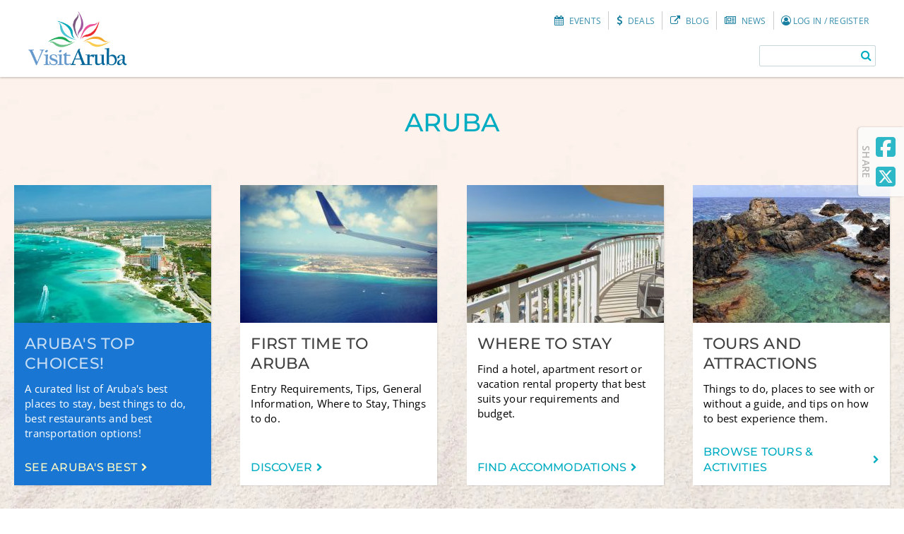

--- FILE ---
content_type: text/html; charset=UTF-8
request_url: https://www.visitaruba.com/?s=1418fd1eff88cd3570269bfe78fea9a6
body_size: 52119
content:

<!DOCTYPE html>
<html lang="en">
<head>
<meta http-equiv="Cache-control" content="public">
<meta name="viewport" content="width=device-width,initial-scale=1,user-scalable=yes"/>
<meta http-equiv="Content-Type" content="text/html; charset=utf-8" />
<meta name="theme-color" content="#26c6da" />
<meta name="p:domain_verify" content="1787d15a305af00d1ceb6bebd681c92a"/>
<meta property="fb:pages" content="76616904430" />
<title>Visit Aruba - vacations in Aruba, Hotels, travel information, beaches, restaurants and more! </title>
<meta name="author" content="webmaster@visitaruba.com" />
<meta name="keywords" content="VisitAruba, Aruba, Hotels, Restaurants, Car Rentals" />
<meta name="description" content="Visit Aruba is your one-stop information center when planning an Aruba vacation. Learn all about Aruba hotels, restaurants, fun things to do and more! " />
<script type="text/javascript" src="https://app.termly.io/resource-blocker/c29afd08-7756-4f6e-93e0-763b31c8722e?autoBlock=on"></script>
<!-- Google Tag Manager -->
<script>(function(w,d,s,l,i){w[l]=w[l]||[];w[l].push({'gtm.start':
new Date().getTime(),event:'gtm.js'});var f=d.getElementsByTagName(s)[0],
j=d.createElement(s),dl=l!='dataLayer'?'&l='+l:'';j.async=true;j.src=
'https://www.googletagmanager.com/gtm.js?id='+i+dl;f.parentNode.insertBefore(j,f);
})(window,document,'script','dataLayer','GTM-NQ54FWB');</script>
<!-- End Google Tag Manager -->
<link href="/styles/member/fonts/fontawesome-6.5.1/css/all.css" rel="stylesheet">
<link rel="preload" href="/styles/member/fonts/open-sans/OpenSans-Light-webfont.woff" as="font" type="font/woff2" crossorigin> 
<link rel="manifest" href="/manifest.json">
<link rel="sitemap" href="https://www.visitaruba.com/va-sitemap.xml" />
<script>
var cxlEnv = new Object();
cxlEnv.sitePath = "https://www.visitaruba.com/";
cxlEnv.server = "www.visitaruba.com/";
cxlEnv.domain = cxlEnv.server.replace(/^[0-9a-zA-Z]+\./,"");
cxlEnv.domain = cxlEnv.domain.replace("/",'');
cxlEnv.subdomain = "";
cxlEnv.context = "WEB-INF/";
cxlEnv.protocol = "https";
cxlEnv.bodyClass= "home";
cxlEnv.imageBase = "/images/";
cxlEnv.styleBase = "/styles/";
cxlEnv.scriptBase = "/scripts/";
cxlEnv.categories= "";
cxlEnv.mapsAPIkey = "ABQIAAAAGvaPksM-yB0-op6fnZgMjRS-dN7-0ZIiybQlky7VEx9hkUdZyxS9yP-qgLVUyc5b-xqvjppRHp93JQ";
</script>
<style id="critical-styles">
/*! normalize.css v5.0.0 | MIT License | github.com/necolas/normalize.css */html{font-family:sans-serif;line-height:1.15;-ms-text-size-adjust:100%;-webkit-text-size-adjust:100%}body{margin:0}article,aside,footer,header,nav,section{display:block}h1{font-size:2em;margin:.67em 0}figcaption,figure,main{display:block}figure{margin:1em 40px}hr{box-sizing:content-box;height:0;overflow:visible}pre{font-family:monospace,monospace;font-size:1em}a{background-color:rgba(0,0,0,0);-webkit-text-decoration-skip:objects}a:active,a:hover{outline-width:0}abbr[title]{border-bottom:none;text-decoration:underline;text-decoration:underline dotted}b,strong{font-weight:inherit}b,strong{font-weight:bolder}code,kbd,samp{font-family:monospace,monospace;font-size:1em}dfn{font-style:italic}mark{background-color:#ff0;color:#000}small{font-size:80%}sub,sup{font-size:75%;line-height:0;position:relative;vertical-align:baseline}sub{bottom:-0.25em}sup{top:-0.5em}audio,video{display:inline-block}audio:not([controls]){display:none;height:0}img{border-style:none}svg:not(:root){overflow:hidden}button,input,optgroup,select,textarea{font-family:sans-serif;font-size:100%;line-height:1.15;margin:0}button,input{overflow:visible}button,select{text-transform:none}button,html [type=button],[type=reset],[type=submit]{-webkit-appearance:button}button::-moz-focus-inner,[type=button]::-moz-focus-inner,[type=reset]::-moz-focus-inner,[type=submit]::-moz-focus-inner{border-style:none;padding:0}button:-moz-focusring,[type=button]:-moz-focusring,[type=reset]:-moz-focusring,[type=submit]:-moz-focusring{outline:1px dotted ButtonText}fieldset{border:1px solid silver;margin:0 2px;padding:.35em .625em .75em}legend{box-sizing:border-box;color:inherit;display:table;max-width:100%;padding:0;white-space:normal}progress{display:inline-block;vertical-align:baseline}textarea{overflow:auto}[type=checkbox],[type=radio]{box-sizing:border-box;padding:0}[type=number]::-webkit-inner-spin-button,[type=number]::-webkit-outer-spin-button{height:auto}[type=search]{-webkit-appearance:textfield;outline-offset:-2px}[type=search]::-webkit-search-cancel-button,[type=search]::-webkit-search-decoration{-webkit-appearance:none}::-webkit-file-upload-button{-webkit-appearance:button;font:inherit}details,menu{display:block}summary{display:list-item}canvas{display:inline-block}template{display:none}[hidden]{display:none}/*# sourceMappingURL=normalize.css.map */
html{padding:0;margin:0;min-width:320px;scroll-padding-top:225px;scroll-behavior:smooth}body{min-width:320px;padding:0;margin:0;background-color:#fff;font-size:100%;font-family:"Open sans",sans-serif;letter-spacing:.25px;line-height:1.4}h1,h2,h3,h4,h5,h6{font-family:"Montserrat","Open Sans",sans-serif;line-height:1.3;clear:both;color:#00acc1}h1{font-size:2.25em;font-weight:500}.sitePage.listing-list h1,.listing-list h1{text-align:center;margin:1em 0 .5em 0;text-transform:uppercase}h2{font-size:1.625em;margin:1.5em 0 1em 0;font-weight:500;opacity:.85}h3{font-size:1.375em;font-weight:500;opacity:1}h4{font-size:1.2em;font-weight:400;color:#008090}h5{font-size:1em;font-weight:400;color:#008090;text-transform:capitalize}h6{font-size:.9em;font-weight:400;text-transform:uppercase;color:#008090}blockquote{font-style:italic;opacity:.75;font-size:1.05em}img{max-width:100%;height:auto}a{color:#00acc1;word-break:break-word}a:active{color:#03a9f4}a:hover{color:#008494}a.cta,a.reserve-contact{border:2px solid #e91e63;padding:.5em 1em;margin:.5em 0;text-decoration:none;text-transform:uppercase;font-weight:600;background-color:#e91e63;color:#fff;-webkit-border-radius:3px;border-radius:3px;display:inline-block;-webkit-box-shadow:1px 1px 2px rgba(0,0,0,.15);box-shadow:1px 1px 2px rgba(0,0,0,.15)}b,strong{font-weight:600}code,kbd,samp{font-family:monospace;font-size:.9em;opacity:.75;margin:0 .25em}cite,em,var,address,dfn{font-style:italic;opacity:.85}hr{background-color:rgba(0,0,0,0);border-bottom:1px solid rgba(0,0,0,.15);border-top:none;border-left:none;border-right:none;max-width:75%}iframe{border:none}video{max-width:100%;height:auto}.hide{display:none}#assistive-text{position:absolute;clip:rect(0, 0, 0, 0);top:0;left:0;z-index:0}.highlight{background-color:#ff0}.parallax,.parallax>*{background-attachment:fixed}.wrapper{max-width:1400px;margin:0 auto;position:relative;padding:0 20px}.wrapper.paragraph-wrapper{max-width:50em}.wrapper.full-width{max-width:none;padding:0}.page-content>.wrapper{padding:0 20px}#header{background-color:#fff;position:fixed;top:0;width:100%;z-index:10;-webkit-box-shadow:0 1px 3px rgba(0,0,0,.25);box-shadow:0 1px 3px rgba(0,0,0,.25);left:0;right:0;min-width:320px;-webkit-transition:margin .75s ease;-o-transition:margin .75s ease;transition:margin .75s ease}#header .header-contents-wrap>.wrapper{display:-webkit-box;display:-webkit-flex;display:-ms-flexbox;display:flex;-webkit-box-pack:justify;-webkit-justify-content:space-between;-ms-flex-pack:justify;justify-content:space-between}#header #site-info{padding:1em 20px;max-width:140px;position:relative}#header #site-title img{display:block;position:static;width:100%}#header #site-title img.mono{display:none}#header #sub-title{display:none}#header #tools{-webkit-align-self:center;-ms-flex-item-align:center;align-self:center;-webkit-box-flex:1;-webkit-flex-grow:1;-ms-flex-positive:1;flex-grow:1;display:-webkit-box;display:-webkit-flex;display:-ms-flexbox;display:flex;-webkit-box-pack:end;-webkit-justify-content:flex-end;-ms-flex-pack:end;justify-content:flex-end;-webkit-flex-wrap:wrap;-ms-flex-wrap:wrap;flex-wrap:wrap;padding:10px 20px;-webkit-box-sizing:border-box;box-sizing:border-box}#header #tools>div{-webkit-align-self:center;-ms-flex-item-align:center;-ms-grid-row-align:center;align-self:center;-webkit-flex-basis:50%;-ms-flex-preferred-size:50%;flex-basis:50%;-webkit-box-sizing:border-box;box-sizing:border-box;-webkit-box-flex:1;-webkit-flex-grow:1;-ms-flex-positive:1;flex-grow:1}#header #tools>div.tools-section{display:block}#header #tools>div.tools-section>div{-webkit-box-sizing:border-box;box-sizing:border-box}#header #tools #searchWrap{text-align:right}#searchWrap form{background-color:#fff;border:1px solid #c8d8da;max-width:240px;display:-webkit-inline-box;display:-webkit-inline-flex;display:-ms-inline-flexbox;display:inline-flex;-webkit-box-pack:justify;-webkit-justify-content:space-between;-ms-flex-pack:justify;justify-content:space-between;-webkit-border-radius:2px;border-radius:2px}#searchWrap form button,#searchWrap form input{border:none;background:none;padding:5px;outline:none;-webkit-box-flex:1;-webkit-flex-grow:1;-ms-flex-positive:1;flex-grow:1}#searchWrap form button{text-align:center;cursor:pointer;color:#00acc1}#searchWrap form label,#searchWrap form .button span{display:none}.search-toggle{display:none}.branding{position:relative;height:0;width:100%;padding:0 0 40% 0;overflow:hidden;background-repeat:no-repeat;background-position:center;-webkit-background-size:cover;background-size:cover;background-color:rgba(0,0,0,0);background-image:url("/styles/member/images/fallback_1920.jpg")}.branding.has-image{background-size:cover;background-attachment:scroll;background-repeat:no-repeat}.listing-detail.default-viewlisting-layout .branding{display:none}.home .branding{position:relative;background:none #fff;padding:0;height:-webkit-calc(100vh - 184px);height:calc(100vh - 184px);max-height:960px;min-height:540px}.home.is-mobile .branding.has-video{max-height:none;min-height:auto;height:0;padding:0 0 56.25% 0}.home .branding .slide{position:absolute;top:0;left:0;right:0;bottom:0;z-index:1;display:-webkit-box;display:-webkit-flex;display:-ms-flexbox;display:flex;-webkit-flex-wrap:wrap;-ms-flex-wrap:wrap;flex-wrap:wrap;-webkit-box-pack:center;-webkit-justify-content:center;-ms-flex-pack:center;justify-content:center;background-position:center}.home .branding .slide:before{content:"";width:100%;height:100%;position:absolute;z-index:1;background-color:rgba(0,0,0,.1);left:0;right:0;bottom:0;top:0}.home .branding .slide>div.wrapper{-webkit-align-self:center;-ms-flex-item-align:center;-ms-grid-row-align:center;align-self:center;text-align:left;font-size:1.2em;position:relative;z-index:3;color:#fff;text-shadow:0px 0px 5px rgba(0,0,0,.5);flex-grow:1}.home .branding .slide>div.wrapper *{max-width:480px}.home .branding .slide>div h2{font-weight:900;opacity:1;color:inherit}.home .branding .slide>div p{font-weight:700}.home .branding .slide:hover{z-index:3;opacity:1}.home .branding .slide a{color:#fff;font-weight:400;text-decoration:none;font-size:90%;border-bottom:1px solid #fff}.home .branding .slide a.cta{background-color:#00bcd4;font-size:90%;border:none;text-transform:initial}#hero-vid-wrap{position:absolute;height:0;width:100%;max-width:none;padding:0 0 56.25% 0;overflow:hidden;margin:auto;top:0;left:0;right:0;bottom:0}#hero-vid{width:100%;height:100%;position:absolute;top:0;left:0;margin:auto;bottom:0;right:0}#hero-vid iframe{width:100%;height:100%;position:absolute;top:0;left:0;right:0;bottom:0}.home .branding .slide a.scroll-down{position:absolute;top:auto;bottom:5vh;text-decoration:none;z-index:2;border:none;text-align:center;padding:20px}.home .branding .slide a.scroll-down .text{display:block;text-transform:uppercase;font-weight:300;font-size:120%}.home.is-mobile .branding.has-video a.scroll-down{display:none}.home.is-mobile .branding.empty{display:none}@-webkit-keyframes downArrow{from{top:0;opacity:.25}to{top:10px;opacity:1}}@keyframes downArrow{from{top:0;opacity:.25}to{top:10px;opacity:1}}.home .branding .slide a.scroll-down .arrow{transform-origin:center;transform:rotate(45deg);width:25px;height:25px;background-color:rgba(0,0,0,0);display:block;margin:auto;border:2px solid #fff;border-top:none;border-left:none;position:relative;-webkit-animation-name:downArrow;animation-name:downArrow;-webkit-animation-duration:.75s;animation-duration:.75s;-webkit-animation-iteration-count:infinite;animation-iteration-count:infinite;-webkit-animation-direction:alternate-reverse;animation-direction:alternate-reverse;-webkit-animation-timing-function:linear;animation-timing-function:linear}@-webkit-keyframes pulsecircle{from{width:60px;height:60px;opacity:.5;border-width:3px}to{width:100px;height:100px;opacity:0;border-width:6px}}@keyframes pulsecircle{from{width:60px;height:60px;opacity:.5;border-width:3px}to{width:100px;height:100px;opacity:0;border-width:6px}}#hero-vid-wrap+.hero-player-controls{position:absolute;top:50px;left:50px;z-index:1;color:#fff;font-size:1.8em;line-height:1;opacity:.8;cursor:pointer}.hero-player-controls #hero-full-screen:before{content:"";border:3px solid #fff;display:block;width:60px;height:60px;-webkit-border-radius:100%;border-radius:100%;position:absolute;left:-100%;right:-100%;top:-100%;bottom:-100%;margin:auto;-webkit-animation-name:pulsecircle;animation-name:pulsecircle;-webkit-animation-duration:2.5s;animation-duration:2.5s;-webkit-animation-iteration-count:infinite;animation-iteration-count:infinite}.hero-player-controls #hero-full-screen i{border:3px solid #fff;-webkit-border-radius:100%;border-radius:100%;width:50px;height:50px;text-align:center;line-height:50px;font-size:70%;opacity:.5;display:block;-webkit-transition:all .25s ease;-o-transition:all .25s ease;transition:all .25s ease}.hero-player-controls #hero-full-screen:focus i,.hero-player-controls #hero-full-screen:hover i{opacity:1;background-color:rgba(255,255,255,.9);color:#00e2ff;border-color:#00e2ff}body:not(.home) .branding{padding-bottom:35vh}body:not(.home) .branding .branding-caption{position:absolute;bottom:0;right:0;left:auto;top:auto;color:#fff;background-color:rgba(0,0,0,.35);display:inline-block;font-size:85%}body:not(.home) .branding .branding-caption.no-link{padding:.15em .5em}body:not(.home) .branding .branding-caption.has-link{padding:0}body:not(.home) .branding .branding-caption.has-link a.branding-link{color:inherit;text-decoration:none;display:inline-block;padding:.15em .5em}body.aruba-events .branding,body.special-deals .branding,body.offerList .branding,body.eventList .branding,body.member-profile .branding,body.half-header .branding{padding-bottom:35vh}body.has-filter .branding{padding-bottom:30vh}.page-share-widget{position:fixed;top:180px;right:0;background-color:#fcfcfb;z-index:3;border-radius:5px 0 0 5px;box-shadow:-1px 0px 3px rgba(0,0,0,.25);padding:7px 7px 7px 20px}.page-share-widget:before{content:"share";font-size:.85em;line-height:1;writing-mode:vertical-rl;position:absolute;left:5px;font-weight:600;text-align:center;text-transform:uppercase;color:#a7a7a7;display:block;top:0;bottom:0}.page-share-widget a{display:block;padding:5px;line-height:1;font-size:2em}.page-share-widget a span{display:none}#cookieMessage{padding:1px 0;background-color:#fff8dc;font-size:90%;text-align:center;position:fixed;width:100%;bottom:0;z-index:100}#cookieMessage button{background-color:#00bcd4;border:none;padding:7px 15px;border-radius:2px;color:#fff;box-shadow:1px 1px 1px rgba(0,0,0,.25);margin:.25em 1em 0 1em;cursor:pointer}.video-reel.left-after{margin-top:1rem}p.vr_link{text-align:center}a.vr_link_a{text-decoration:none;font-weight:bold;padding:7px 10px;background-color:purple;color:#fff;border-radius:4px;background:#d6249f;box-shadow:0px 3px 10px rgba(0,0,0,.25)}a.vr_link_a:hover{background-color:purple;animation-name:btn_shade;animation-duration:1s;animation-timing-function:ease;animation-fill-mode:forwards}@keyframes btn_shade{0%{background:#d6249f}100%{background-color:purple}}@media all and (min-width: 1201px){.home:not(.is-mobile) #main{padding-top:0 !important}.home:not(.is-mobile) header#header{background:linear-gradient(to bottom, rgba(0, 0, 0, 0.35), rgba(0, 0, 0, 0));transition:background-color .25s ease;box-shadow:none}.home.scrolling:not(.is-mobile) header#header{background:none #fff;box-shadow:0 1px 3px rgba(0,0,0,.25)}.home:not(.is-mobile) header#header #site-title img.mono,.home.scrolling:not(.is-mobile) header#header #site-title img.color{display:block}.home:not(.is-mobile) header#header #site-title img.color,.home.scrolling:not(.is-mobile) header#header #site-title img.mono{display:none}.home:not(.is-mobile) nav#secondary-nav{color:#fff}.home.scrolling:not(.is-mobile) nav#secondary-nav{color:#007196}.home:not(.is-mobile) nav#secondary-nav .lnks-pubs .tb-link{border-color:rgba(255,255,255,.2)}.home.scrolling:not(.is-mobile) nav#secondary-nav .lnks-pubs .tb-link{border-color:#ccc}.home:not(.is-mobile) #main-menu{background-color:rgba(0,0,0,0);border-top:1px solid rgba(0,0,0,0)}.home.scrolling:not(.is-mobile) #main-menu{background-color:#00bcd4;border-top:1px solid #fff}.home:not(.is-mobile) .branding.has-video{padding:0 0 56.25%;height:0;max-height:none;min-height:auto}}@media all and (min-width: 1600px){.home:not(.is-mobile) .branding.has-video{padding:0;height:100vh;max-height:none;min-height:auto}.home:not(.is-mobile) .branding.has-video video{max-width:none;height:100%;width:100%;display:block}}@media all and (max-width: 1200px){#header{position:fixed;top:0;-webkit-box-shadow:none;box-shadow:none}#header .header-contents-wrap{border-bottom:4px solid #fff}.scrolling header#header:before{content:" ";-webkit-border-top-left-radius:0;border-top-left-radius:0;-webkit-box-shadow:0 6px 10px rgba(0,0,0,.25);box-shadow:0 6px 10px rgba(0,0,0,.25);width:100%;height:10px;background-color:rgba(0,0,0,0);bottom:0px;left:0;right:0;position:absolute;top:auto;-webkit-border-top-right-radius:0;border-top-right-radius:0;-webkit-border-bottom-left-radius:50% 10px;border-bottom-left-radius:50% 10px;-webkit-border-bottom-right-radius:50% 10px;border-bottom-right-radius:50% 10px;z-index:-1}#header .wrapper{display:-webkit-box;display:-webkit-flex;display:-ms-flexbox;display:flex;-webkit-box-pack:justify;-webkit-justify-content:space-between;-ms-flex-pack:justify;justify-content:space-between}#header #site-info{background-color:#fff;margin-left:-20px;padding:.5em 20px;z-index:1}#header #site-title img{display:block;padding:4px 0}#header #sub-title{display:none}.branding{padding:0 0 53.5% 0;margin:20px;width:auto}.home .branding{height:0;padding:0 0 56.25% 0;margin:0;min-height:auto;max-height:none}.listing-detail.default-viewlisting-layout .branding,body:not(.home) .branding{margin:0;padding:0 0 30% 0}#header #tools{-webkit-align-self:center;-ms-flex-item-align:center;align-self:center;-webkit-box-flex:2;-webkit-flex-grow:2;-ms-flex-positive:2;flex-grow:2;display:-webkit-box;display:-webkit-flex;display:-ms-flexbox;display:flex;-webkit-box-pack:end;-webkit-justify-content:flex-end;-ms-flex-pack:end;justify-content:flex-end;-webkit-flex-wrap:wrap;-ms-flex-wrap:wrap;flex-wrap:wrap;padding-right:0}#header #tools>div{-webkit-align-self:center;-ms-flex-item-align:center;-ms-grid-row-align:center;align-self:center;-webkit-box-sizing:border-box;box-sizing:border-box;-webkit-flex-basis:auto;-ms-flex-preferred-size:auto;flex-basis:auto;-webkit-box-flex:unset;-webkit-flex-grow:unset;-ms-flex-positive:unset;flex-grow:unset}#header #tools>div.tools-section{display:-webkit-box;display:-webkit-flex;display:-ms-flexbox;display:flex;-webkit-box-pack:end;-webkit-justify-content:flex-end;-ms-flex-pack:end;justify-content:flex-end;-webkit-flex-wrap:nowrap;-ms-flex-wrap:nowrap;flex-wrap:nowrap;z-index:1;-webkit-box-flex:1;-webkit-flex-grow:1;-ms-flex-positive:1;flex-grow:1;margin-right:15px}#header #tools>div.tools-section>nav,#header #tools>div.tools-section>div{-webkit-align-self:center;-ms-flex-item-align:center;-ms-grid-row-align:center;align-self:center;-webkit-flex-basis:auto;-ms-flex-preferred-size:auto;flex-basis:auto;-webkit-box-sizing:border-box;box-sizing:border-box;padding:5px 0;position:relative;z-index:1;margin:0}.tools-section #searchWrap{display:block;text-align:right}.tools-section #searchWrap .search-toggle{display:inline-block;color:rgba(0,0,0,.87);padding:0px 15px;border-right:1px solid rgba(0,0,0,.15)}.tools-section #searchWrap .search-toggle span{margin:0 0 0 4px}.tools-section #searchWrap form{display:none;border:1px solid rgba(84,37,0,.15);-webkit-box-shadow:0 0 20px 5px rgba(84,37,0,.03);box-shadow:0 0 20px 5px rgba(84,37,0,.03)}.search-active #header .tools-section #searchWrap{position:fixed;top:0;left:0;right:0;bottom:0;padding:0;z-index:10;background:url("/styles/member/images/sand_bg.jpg") no-repeat center/cover #f1f1f1;color:#000;display:-webkit-box;display:-webkit-flex;display:-ms-flexbox;display:flex}.search-active #header .tools-section #searchWrap,.search-active #header .tools-section #searchWrap #siteSearchForm{-webkit-box-flex:1;-webkit-flex-grow:1;-ms-flex-positive:1;flex-grow:1;-webkit-box-pack:center;-webkit-justify-content:center;-ms-flex-pack:center;justify-content:center}.search-active #header .tools-section #searchWrap .search-toggle{-webkit-box-ordinal-group:2;-webkit-order:1;-ms-flex-order:1;order:1;border-left:none;position:absolute;top:10px;right:10px;border:none;margin:0;padding:4px 12px 6px 12px;font-size:1.5em;background-color:rgba(0,0,0,.05)}.search-active #header .tools-section #searchWrap .search-toggle span{display:none}.search-active #header .tools-section #searchWrap #siteSearchForm{display:-webkit-box;display:-webkit-flex;display:-ms-flexbox;display:flex;-webkit-box-ordinal-group:1;-webkit-order:0;-ms-flex-order:0;order:0;max-width:360px;-webkit-align-self:center;-ms-flex-item-align:center;align-self:center;font-size:150%}.search-active #header .tools-section #searchWrap form label{display:block;-webkit-flex-basis:100%;-ms-flex-preferred-size:100%;flex-basis:100%;text-align:center;position:absolute;margin:-50px 0 0 0;font-size:80%;text-transform:uppercase;font-family:"Montserrat","Open Sans",sans-serif;color:rgba(0,0,0,.58);font-weight:100}.search-active #header .tools-section #searchWrap form input{width:100%;font-size:1.25em}.search-active #siteMenu{display:none}.search-active #header .tools-section .menu-toggle{display:none}}@media all and (max-width: 1600px){.branding.no-image img{background:url("/styles/member/images/fallback_1600.jpg") no-repeat center/cover rgba(0,0,0,0)}}@media all and (max-width: 1025px){.home .branding .slide>div.wrapper{font-size:1em;align-self:flex-end}}@media all and (max-width: 1024px){#header #site-info{-webkit-box-shadow:none;box-shadow:none}.branding.no-image img{background:url("/styles/member/images/fallback_1024.jpg") no-repeat center/cover rgba(0,0,0,0)}.home .branding .slide>div.wrapper{font-size:1em;align-self:flex-end}.home .branding .slide>div.wrapper a{font-size:100%}.listing-detail.default-viewlisting-layout .branding,body:not(.home) .branding{margin:0;padding:0 0 40% 0}}@media all and (max-width: 720px){#header #site-info{max-width:75px}#header #site-title img{padding:5px 0}.sitePage #inner.sidebar-toggled .page-column.page-column-main{margin-right:-280px}.branding.no-image img{background:url("/styles/member/images/fallback_768.jpg") no-repeat center/cover rgba(0,0,0,0)}}@media all and (max-width: 540px)and (orientation: portrait){.home .branding{padding:0 0 100% 0}.home .branding.has-video{padding:0 0 56.25% 0}.listing-detail.default-viewlisting-layout .branding,body:not(.home) .branding{padding:0 0 56.25% 0}}@media all and (max-width: 540px)and (orientation: landscape){.home .branding{padding:0 0 56.25% 0}}@media all and (max-width: 540px){h1{font-size:1.8em}.branding.no-image img{background:url("/styles/member/images/fallback_540.jpg") no-repeat center/cover rgba(0,0,0,0)}.home .branding .slide>div.wrapper{font-size:70%}.home .branding .slide>div.wrapper a{font-size:100%}.tools-section #searchWrap .search-toggle{padding:0px 15px 1px 5px}.tools-section #searchWrap .search-toggle span{display:none}.search-active #header .tools-section #searchWrap #siteSearchForm{max-width:320px}}/*# sourceMappingURL=styles-critical.css.map */
.nav-active #header{z-index:150;margin-right:320px;margin-left:-320px}nav#secondary-nav{background-color:rgba(0,0,0,0);position:relative;color:#007196;font-size:90%;margin:0 0 1.5em 0}nav#secondary-nav .secondary-nav-wrap{display:-webkit-box;display:-webkit-flex;display:-ms-flexbox;display:flex;-webkit-box-pack:end;-webkit-justify-content:flex-end;-ms-flex-pack:end;justify-content:flex-end}nav#secondary-nav .tb-link{padding:3px 10px;text-decoration:none;color:inherit;display:inline-block;-webkit-box-sizing:border-box;box-sizing:border-box;text-align:center;-webkit-transition:all .25s ease;-o-transition:all .25s ease;transition:all .25s ease;opacity:1}nav#secondary-nav .tb-link+.tb-link{margin-left:-3px}nav#secondary-nav .tb-link i,nav#secondary-nav .tb-link span{color:inherit;-webkit-transition:all .25s ease;-o-transition:all .25s ease;transition:all .25s ease}nav#secondary-nav .tb-link i{margin-right:3px;opacity:.9}nav#secondary-nav .tb-link span{opacity:.8;font-size:85%;text-transform:uppercase}nav#secondary-nav .tb-link:hover i,nav#secondary-nav .tb-link:hover span{opacity:1;color:#fff}body.home nav#secondary-nav .coronavirus-link{color:#ff0}nav#secondary-nav .coronavirus-link{color:red;font-weight:bold;text-decoration:none}body.scrolling nav#secondary-nav .coronavirus-link{color:red}nav#secondary-nav .lnks-pubs .tb-link{border-right:1px solid;border-color:#ccc}nav#secondary-nav .tb-link.events:hover{background-color:#ec407a}nav#secondary-nav .tb-link.specials:hover{background-color:#4caf50}nav#secondary-nav .tb-link.news:hover{background-color:#2196f3}nav#secondary-nav .tb-link.blog:hover{background-color:#006598}nav#secondary-nav .lnks-social .tb-link.sm-link{width:36px;padding:2px;border-right:1px solid;border-color:#ccc}nav#secondary-nav .lnks-social .tb-link.sm-link.fb:hover{background-color:#3b5998}nav#secondary-nav .lnks-social .tb-link.sm-link.tw:hover{background-color:#55acee}nav#secondary-nav .lnks-social .tb-link.sm-link.ig:hover{background-color:#e4405f}nav#secondary-nav .lnks-account .tb-link:hover{background-color:#00acc1}.menu-toggle,.search-active .menu-toggle{display:none;padding:20px 0}#main-menu{background-color:#00bcd4;position:relative;z-index:1;border-top:1px solid #fff}.about-aruba #main-menu{background-color:#039be5}.traveling-to-aruba #main-menu{background-color:#00acc1}.where-to-stay #main-menu,.accommodations #main-menu,.has-filter.filtered-listing-list-18 #main-menu{background-color:#ab47bc}.experience-aruba #main-menu,.things-to-do #main-menu{background-color:#ec407a}.restaurants #main-menu,.has-filter.filtered-listing-list-16 #main-menu{background-color:#ff9800}.viewCarRentals #main-menu,.getting-around #main-menu{background-color:#4caf50}#main-menu ul,#main-menu li{margin:0;padding:0;list-style:none}#main-menu ul{display:-webkit-box;display:-webkit-flex;display:-ms-flexbox;display:flex;-webkit-box-pack:justify;-webkit-justify-content:space-between;-ms-flex-pack:justify;justify-content:space-between}#main-menu li{display:inline-block;-webkit-box-flex:1;-webkit-flex-grow:1;-ms-flex-positive:1;flex-grow:1;text-align:center;position:relative}#main-menu li a{display:block;padding:.75em 20px;text-decoration:none;color:#fff;font-weight:600;-webkit-transition:all .35s ease;-o-transition:all .35s ease;transition:all .35s ease;background-color:rgba(0,188,212,0)}#main-menu li a:first-letter{text-transform:capitalize}#main-menu li.color-aqua:hover,#main-menu li.color-aqua ul,#main-menu li.travelingtoAruba:hover,#main-menu li.travelingtoAruba ul{background-color:#00acc1}#main-menu li.color-purple:hover,#main-menu li.color-purple ul,#main-menu li.wheretostay:hover,#main-menu li.wheretostay ul{background-color:#ab47bc}#main-menu li.color-green:hover,#main-menu li.color-green ul,#main-menu li.gettingaround:hover,#main-menu li.gettingaround ul{background-color:#4caf50}#main-menu li.color-gold:hover,#main-menu li.color-gold ul,#main-menu li.restaurants:hover,#main-menu li.restaurants ul{background-color:#ff9800}#main-menu li.color-pink:hover,#main-menu li.color-pink ul,#main-menu li.thingstodo:hover,#main-menu li.thingstodo ul{background-color:#ec407a}#main-menu li.color-blue:hover,#main-menu li.color-blue ul,#main-menu li.aboutAruba:hover,#main-menu li.aboutAruba ul{background-color:#039be5}#main-menu ul.level2{display:none;position:absolute;background-color:#00bbd6;padding:0;width:auto;min-width:100%}#main-menu ul li:hover ul.level2{display:block}#main-menu ul.level2 li{display:block}#main-menu ul.level2 li a{display:block;padding:12px 20px;border-bottom:1px solid rgba(255,255,255,.25);font-weight:500;white-space:nowrap}#main-menu li a:hover,#main-menu ul.level1>li.travelingtoAruba.current>a,#main-menu ul.level1>li.wheretostay.current>a,#main-menu ul.level1>li.gettingaround.current>a,#main-menu ul.level1>li.restaurants.current>a,#main-menu ul.level1>li.thingstodo.current>a,#main-menu ul.level1>li.aboutAruba.current>a{background-color:rgba(0,0,0,.15)}@media all and (max-width: 1200px){nav#secondary-nav .lnks-account .tb-link{color:rgba(0,0,0,.87);padding:3px 15px}nav#secondary-nav .lnks-account .tb-link span{font-size:111.111%;opacity:1;text-transform:lowercase}nav#secondary-nav .lnks-account .tb-link i{font-size:111.111%}nav#secondary-nav .lnks-pubs{position:fixed;z-index:10;bottom:0;left:0;right:0;top:auto;background-color:#0967a4;color:#fff;text-align:center;display:-webkit-box;display:-webkit-flex;display:-ms-flexbox;display:flex;-webkit-justify-content:space-around;-ms-flex-pack:distribute;justify-content:space-around;-webkit-box-shadow:0px -1px 3px rgba(0,0,0,.25);box-shadow:0px -1px 3px rgba(0,0,0,.25);-webkit-transition:margin .75s ease;-o-transition:margin .75s ease;transition:margin .75s ease;min-width:320px}.nav-active nav#secondary-nav .lnks-pubs{margin-right:320px;margin-left:-320px}nav#secondary-nav .lnks-pubs .tb-link{-webkit-flex-basis:20%;-ms-flex-preferred-size:20%;flex-basis:20%;-webkit-box-flex:1;-webkit-flex-grow:1;-ms-flex-positive:1;flex-grow:1;padding:10px;border:none}body.home nav#secondary-nav .lnks-pubs .coronavirus-link span{color:red}nav#secondary-nav .lnks-pubs .coronavirus-link{color:red;position:absolute;bottom:40px;width:100%;background-color:#fff;font-size:.8em;padding:5px}body.home #header #tools nav#secondary-nav .coronavirus-link,body.home #header #tools nav#secondary-nav .lnks-pubs .coronavirus-link i{color:red}body{-webkit-transition:margin .75s ease;-o-transition:margin .75s ease;transition:margin .75s ease}body.nav-active{margin-right:320px;margin-left:-320px;position:relative;overflow:hidden}body.nav-active,html.nav-active{overflow:hidden}#header .header-contents-wrap:after{position:fixed;left:100%;right:-100%;top:0;bottom:0;content:"";background-color:#000;opacity:0;-webkit-transition:opacity 1s ease;-o-transition:opacity 1s ease;transition:opacity 1s ease;-webkit-transition-delay:.25s;-o-transition-delay:.25s;transition-delay:.25s}body.nav-active #header .header-contents-wrap:after{opacity:.5;left:0;right:0;z-index:10}.menu-toggle{display:block;position:relative;color:#d81b60;font-size:120%;text-transform:uppercase;cursor:pointer;z-index:12;background:none rgba(0,0,0,0);text-align:right}.menu-toggle i.va-icon-menu{font-size:80%}.menu-toggle i.va-icon-close{font-size:120%;vertical-align:middle}.nav-active #header .menu-toggle{color:#fff;padding:10px 20px;position:fixed;right:0;top:0;text-align:right;border-bottom:none;background:none rgba(0,0,0,0)}#main-menu{font-size:1.125em;width:320px;top:0;bottom:0;right:0;left:auto;margin-right:-320px;position:fixed;background-color:#15acbf;-webkit-transition:margin .75s ease;-o-transition:margin .75s ease;transition:margin .75s ease;z-index:11;border:none}#main-menu #nav{margin:0px -20px 100px -20px}.nav-active #main-menu{left:auto;right:0;margin-right:0;-webkit-box-shadow:0 0 10px rgba(0,0,0,.5);box-shadow:0 0 10px rgba(0,0,0,.5)}#main-menu .wrapper{margin:2.75em 0 0 0;display:block;position:relative;border-top:1px solid rgba(255,255,255,.5);overflow:auto;max-height:100%}#main-menu ul{display:block}#main-menu li{display:block}#main-menu li a{display:block;padding:.75em 20px;text-decoration:none;text-align:left;border-bottom:1px solid rgba(255,255,255,.5)}#main-menu ul.level1>li>a{position:relative}#main-menu li.travelingtoAruba>a>i{color:#00acc1}#main-menu li.wheretostay>a>i{color:#ab47bc}#main-menu li.gettingaround>a>i{color:#4caf50}#main-menu li.restaurants>a>i{color:#ff9800}#main-menu li.thingstodo>a>i{color:#ec407a}#main-menu li.aboutAruba>a>i{color:#039be5}#main-menu ul.level1>li>a>i{position:absolute;top:0;right:0;bottom:0;display:block;width:40px;vertical-align:middle;text-align:center;padding:18px 5px;z-index:1;-webkit-border-radius:100%;border-radius:100%;color:#fff}#main-menu li.travelingtoAruba>a>i:before{position:relative;z-index:2}#main-menu ul.level2{position:relative;background:none rgba(0,0,0,0)}#main-menu ul.level2 li a{padding:8px 10px 8px 25px}#main-menu ul.level2>li.current>a{background-color:rgba(0,0,0,.15)}}@media all and (max-width: 720px){#header .menu-toggle{padding:10px 0}}@media all and (max-width: 640px){nav#secondary-nav .lnks-account .tb-link{padding:4px 5px}nav#secondary-nav .lnks-account .tb-link span{display:none}}@media all and (max-width: 360px){body.nav-active{margin-right:280px;margin-left:-280px}#main-menu{width:280px}nav#secondary-nav .tb-link i{margin:0;display:block}nav#secondary-nav .lnks-pubs .coronavirus-link{bottom:54px}nav#secondary-nav .lnks-pubs .coronavirus-link i{display:inline;color:red}}/*# sourceMappingURL=styles-navigation.css.map */
</style>
<script type="text/javascript" src="/scripts/cookie.js" async></script>
<script type="text/javascript" src="/scripts/fold.js" async></script>
<script>
//Mootools Core
// --------------------------------------------------
//Mootools More
// --------------------------------------------------
// cmscript: globals
var isIE5or6, isIE6;
cxlEnv.isIE5or6 = cxlEnv.isIE6 = isIE5or6 = isIE6 = Browser.Engine.trident4;
// cmscript: cxlobject
/*
* Author: Michiel van der Blonk
* Date: Somewhere in 2006
* Description:
* cxlObject has generic form functions
* - getForm
* - imageSelect
* - addCalendar
* - initCalendars
* - validateForm
* 
* Note: this file depends on MooTools to be loaded.
*/
var cxlObject = new Class({
getForm: function() {
return document.forms[this.formName];
},
imageSelect: function() {
var theWindowSize = window.getSize();
var theWindoww_X = theWindowSize['x'] / 1.25;
var theWindoww_Y = theWindowSize['y'] / 1.25;
var postDist_X = ((theWindowSize['x']) - (theWindowSize['x'] / 1.25)) / 2;
var postDist_Y = ((theWindowSize['y']) - (theWindowSize['y'] / 1.25)) / 2;
window.open(cxlPage.imageSelection + '?dispatch=images&id=' + cxlPage.id, 'image', 'width=' + theWindoww_X + ', height=' + theWindoww_Y + ', top=' + postDist_Y + ', left=' + postDist_X + ', screenX=' + postDist_Y + ', screenY=' + postDist_X + ', resizable=yes, status=no, titlebar=no');
},
addCalendar: function(fieldId, buttonId, sOptions) {
if (!this.calendars)
this.calendars = new Array();
this.calendars[fieldId] = { field: fieldId, button: buttonId, options: sOptions, object: '' };
this.blockDates = false;
if (sOptions != null) {
if (sOptions == 'startdate')
this.startCalendar = fieldId;
if (sOptions == 'enddate')
this.endCalendar = fieldId;
if (new RegExp('blockDates').test(sOptions))
this.blockDates = true;
if (sOptions == 'events')
this.reverseBlocked = true;
}
return this.calendars[fieldId];
},
//utility functions for the calendars
invalidDate: function(d) {
var startDateElement = this.startCalendar;
var startDate = Date.parseDate(startDateElement.value, "%m/%d/%Y");
return (d < startDate);
},
//utility functions for the calendars
blockRange: function(d) {
var ret = true;
var out = '';
var i;
var startDate;
var endDate;
var options;
var curDate;
if (!this.blockedDates)
return false;
if (this.blockSundays)
if (d.getDay() == 0) // block all sundays
ret = true;
var blockedDates = this.blockedDates;
ret = false;
for (i = 0; i < blockedDates.length; i++) {
startDate = new Date(blockedDates[i].start);
endDate = new Date(blockedDates[i].end);
// add one day, so end date behaves properly
endDate.setDate(endDate.getDate() + 1);
options = blockedDates[i].options;
curDate = new Date(d);
if (options == 'yearly')
curDate.setYear(startDate.getFullYear());
if (curDate >= startDate && curDate <= endDate)
ret = true;
}
if (this.reverseBlocked)
return !ret;
else
return ret;
},
setEndDate: function(cal) {
var startDateElement = this.startCalendar;
var endDateElement = this.endCalendar;
if (startDateElement.value !== '' && endDateElement.value === '')
endDateElement.value = startDateElement.value;
},
initCalendars: function() {
var i;
for (i in this.calendars) {
var calendar = this.calendars[i];
if (typeof calendar == "object" && $(calendar.field)) {
var that = this;
var format = {};
format[calendar.field] = 'm/d/Y';
var options = { tweak: { x: -20, y: 0 }, draggable: false };
switch (calendar.options) {
case 'startdate':
this.calendars[i].object = new Calendar(format, options);
break;
case 'enddate':
this.calendars[i].object = new Calendar(format, options);
break;
case 'blockDates':
this.calendars[i].object = new Calendar(format, options);
break;
case 'events':
format[calendar.field] = 'mdY';
this.calendars[i].object = new Calendar(
format, { tweak: { x: -20, y: 0 }, draggable: false, permanent: true, blocked: this.calendars[i].blockedDates, parentNode: 'dynamic-calendar' });
var cal = this.calendars[i].object;
this.calendars[i].object.clicked = function(td, day, cal) {
cal.val = (this.value(cal) == day) ? null : new Date(cal.year, cal.month, day); // set new value - if same then disable
/* once Otmar fixed the month -1 problem we can use this
var date = this.format(cal.val, cal.el.format);
*/
var addZero = function(n) {
return n < 10 ? '0' + n : n; };
var y = cal.val.getFullYear();
var m = addZero(cal.val.getMonth());
var d = addZero(cal.val.getDate());
var date = '' + m + d + y;
var url = '/getDailyEventCalendar.do?currentDate=' + date;
location.href = url;
};
cal.toggle(cal.calendars[0]);
break;
default:
this.calendars[i].object = new Calendar(format, options);
break;
}
}
}
},
initSliders: function() {
function setupSlider(id) {
var slider = new Element('div').set({
'id': id + '_slider',
'class': 'sliderbar',
'styles': {
'width': '110px',
'height': '16px'
}
}).injectAfter($(id));
new Element('div').set({
'id': id + '_knob',
'class': 'knob',
'styles': {
'width': '10px',
'height': '16px',
'position': 'absolute',
'font-size': '16px',
'line-height': '16px'
}
}).inject(slider);
new Element('div').set({
'id': id + '_value',
'class': 'sliderValue',
'text': '0 out of 10',
'styles': {
'left': '110px',
'top': '0px',
'width': '60px',
'height': '16px',
'position': 'absolute',
'font-size': '1em',
'line-height': '16px',
'text-align': 'right'
}
}).inject(slider);
return slider;
}
$$('form .slider').each(
function(el) {
var slider = setupSlider(el.id);
// Create the new slider instance
var oSlider = new Slider(slider, slider.getElement('.knob'), {
steps: 10, // There are 10 steps
wheel: true,
snap: true,
range: [0, 10], // Minimum value is 0
onTick: function(pos) {
this.knob.setStyle(this.property, pos);
},
onChange: function(value) {
if (!$defined(value) || isNaN(value))
value = 0;
else
// Everytime the value changes, we change the select element
el.value = value;
var valueText = el.value.toInt() == 0 ? 'no rating' : value + ' out of 10';
slider.set('title', valueText);
$(el.id + '_value').set('text', valueText);
$('ratingHelp').set('class', 'item-' + value);
}
}).set('value', el.value.toInt());
oSlider.set(el.value.toInt());
var valueText = el.value.toInt() == 0 ? 'no rating' : el.value + ' out of 10';
slider.set('title', valueText);
$(el.id + '_value').set('text', valueText);
$('ratingHelp').set('class', 'item-' + valueText);
el.hide();
}
);
},
isDate: function(d, formatted) {
var ret = false;
var date = new Date(d);
// it's at least a number
if (!isNaN(date)) {
if (formatted) {
var day = date.getDate();
var month = date.getMonth() + 1;
var year = date.getFullYear();
var dateString = '' + month + '.' + day + '.' + year;
var pattern = new RegExp(dateString);
ret = pattern.test(d);
} else
ret = true;
}
return ret;
},
/*
* @Date: Somewhere 2006
* @Description: Validate fields based on class name
* example: class="validation-date" will be
* matched against mm/dd/yy, or a valid Date object
**/
validateForm: function(frm, target) {
var i;
var ret = true;
var field;
var out = '';
var errorFields = [];
if (target == null)
target = 'errors';
// loop through all fields
// check if they have validation class name
// and do appropriate validation
// @return true, if all validation passes
for (i = 0; i < frm.elements.length; i++) {
field = frm.elements[i];
// skip disabled fields
if (field.disabled)
continue;
// validate required fields
filter = /validation-required/;
if (filter.test(field.className)) {
if (field.type == 'checkbox' && !field.checked) {
out += 'Please check the ' + field.name + ' box<br />';
errorFields.push(field);
ret = false;
} else
if (field.value === '') {
out += 'Please enter a value for ' + field.name + '<br />';
errorFields.push(field);
ret = false;
}
}
// validate numeric fields
filter = /validation-number/;
if (filter.test(field.className)) {
if (field.value !== '' && !isNaN(field.value)) {
out += 'Please enter a number for ' + field.name + '<br />';
errorFields.push(field);
ret = false;
}
}
// validate digit only fields
filter = /validation-digits/;
if (filter.test(field.className)) {
var filter = /^[0-9]+$/;
if (field.value !== '' && !filter.test(field.value)) {
out += 'Please enter a number for ' + field.name + '<br />';
errorFields.push(field);
ret = false;
}
}
// validate date fields
filter = /validation-date/;
if (filter.test(field.className)) {
if (field.value !== '' && !isDate(field.value, true)) {
out += 'Please enter a valid date (mm/dd/yyyy) in ' + field.name + '<br />';
errorFields.push(field);
ret = false;
}
}
// validate email addresses
filter = /format-email/;
if (filter.test(field.className)) {
filter = /^([a-zA-Z0-9_\.\-])+\@(([a-zA-Z0-9\-])+\.)+([a-zA-Z0-9]{2,4})+$/;
if (field.value !== '' && !filter.test(field.value)) {
out += 'Please enter a valid email address in ' + field.name + '<br />';
errorFields.push(field);
ret = false;
}
}
// validate credit cards
// this uses Luhn validation
// which is a numeric algorithm
filter = /format-creditcard/;
if (filter.test(field.className)) {
filter = /^([a-zA-Z0-9_\.\-])+\@(([a-zA-Z0-9\-])+\.)+([a-zA-Z0-9]{2,4})+$/;
if (field.value !== '' && !this.isValidCreditCard(field.value)) {
out += 'Please enter a valid credit card number' + '<br />';
errorFields.push(field);
ret = false;
}
}
// validate urls
filter = /format-url/;
if (filter.test(field.className)) {
filter = /^(http|https):\/\/[a-z0-9]+([\-\.]{1}[a-z0-9]+)*\.[a-z]{2,5}(([0-9]{1,5})?\/.*)?$/i;
if (field.value !== '' && !filter.test(field.value)) {
out += 'Please enter a valid url' + '<br />';
errorFields.push(field);
ret = false;
}
}
// validate verification fields
filter = /validation-match/;
if (filter.test(field.className)) {
var otherField = field.className.replace(/.*validation-match-/, '').replace(/ .*/, '');
if (field.value !== '' && field.value != $(otherField).value) {
out += 'The value in ' + field.name + ' does not match ' + otherField + '<br />';
errorFields.push(field);
ret = false;
}
}
$(field).removeClass('error');
}
$(target).innerHTML = out;
// indicate errors
for (i = 0; i < errorFields.length; i++)
$(errorFields[i]).addClass('error');
window.scroll(0, 0);
return ret;
},
/*
* @Date: Feb 21, 2005
* @Description: This function strips defined chars from a string
* useful in validation routines
* example: stripChars(str, "()-") returns the string with any
* brackets and dashes removed
**/
stripChars: function(str, chars) {
var i;
var newstring = "";
for (i = 0; i < str.length; i++) {
mychar = str.charAt(i);
if (chars.indexOf(mychar) == -1)
newstring += mychar;
}
return newstring;
},
/**
* @Date: Feb 21, 2005
* @Description: This function extracts defined chars from a string
* useful in validation routines
* it is 'sort of' the reverse of stripChars
* example: extractChars(str, "0123456789") returns all digits from the string
**/
extractChar: function(str, chars) {
var i;
var newstring = "";
for (i = 0; i < str.length; i++) {
mychar = str.charAt(i);
if (chars.indexOf(mychar) != -1)
newstring += mychar;
}
return newstring;
},
/**
* @Date: Dec 1, 2004
* @Description: This function tests a credit card using the Luhn validation
* The sum of digits must be divisible by 10
* digits in odd positions are doubled, then sum of left+right digit is taken
**/
isValidCreditCard: function(sCreditCardNumber) {
var nTotal = 0;
var nPosition = 0;
var bValid = true; // innocent until proven guilty
sCreditCardNumber = this.extractChars(sCreditCardNumber, "0123456789");
if (sCreditCardNumber.length < 13)
bValid = false;
else {
for (i = sCreditCardNumber.length; i > 0; i--) {
var nDigit = 0;
// advance
nPosition++;
// get digit
nDigit = parseInt(sCreditCardNumber.charAt(i - 1));
// odd position: add to total
if ((nPosition % 2) !== 0)
nTotal += parseInt(nDigit);
else
// even position: add sum of digits to total
{
// calc sum of left and right digit (use parseInt to cut off fractional parts
var nDoubled = nDigit * 2;
var nLeftDigit = parseInt(nDoubled / 10);
var nRightDigit = nDoubled % 10;
// get sum of left and right
nTotal += nLeftDigit + nRightDigit;
}
}
// if divisible by 10 it is valid
bValid = (nTotal % 10) === 0;
}
return (bValid);
},
// utility functions for the form
setDispatch: function(value, frm) {
// default to cxlPage.getForm()
if (typeof frm == "undefined") {
if (window.cxlPage && window.cxlPage.getForm())
frm = cxlPage.getForm();
else
return false;
}
frm.dispatch.value = value;
return true;
},
submitForm: function(target) {
if (!window.cxlPage || !window.cxlPage.getForm())
return false;
this.setDispatch(target, window.cxlPage.getForm());
window.cxlPage.getForm().submit();
return false;
},
initNeverExpires: function() {
if (!window.cxlPage || !window.cxlPage.getForm())
return;
var frm = window.cxlPage.getForm();
if (frm.neverExpire)
frm.neverExpire.checked = (frm.expirationDate.value === '');
},
checkFeatured: function() {
if (!window.cxlPage || !window.cxlPage.getForm())
return;
var frm = cxlPage.getForm();
if (frm.pressRelease)
frm.pressRelease.checked = false;
},
checkPressRelease: function() {
if (!window.cxlPage || !window.cxlPage.getForm())
return;
var frm = window.cxlPage.getForm();
if (frm.featured)
frm.featured.checked = false;
},
deleteImage: function(image) {
if (!window.cxlPage || !window.cxlPage.getForm())
return;
var frm = window.cxlPage.getForm();
if (confirm(window.cxlPage.confirmDelete)) {
var theLink = window.cxlPage.imageSelection + '?dispatch=delete&id=' + image;
window.location.href = theLink;
}
}
});
// --------------------------------------------------
// cmscript: onLoadActions
// Just in case we have any javascripts that have their own onLoad
if (typeof onLoadActions=='function')
{
if (typeof addEvent=='function')
{
if (window.MooTools)
window.addEvent("domready", onLoadActions);
else
addEvent(window, "load", onLoadActions);
}
else
window.onload = onLoadActions;
}
// --------------------------------------------------
</script>
</head>
<body class="home not-mobile">
<!-- Google Tag Manager (noscript) -->
<noscript><iframe src="https://www.googletagmanager.com/ns.html?id=GTM-NQ54FWB"
height="0" width="0" style="display:none;visibility:hidden"></iframe></noscript>
<!-- End Google Tag Manager (noscript) -->
<script>
var modulesLoaded = false;
</script>
<div id="main">
<div id="assistive-text">
<span id="dateBar">Wednesday, January 21, 2026</span>
<a title="Skip to main content" id="skipToMainContent" href="#contentPane">skip to main content</a>
</div>
<header id="header">
<div class="header-contents-wrap">
<!-- Insert toolbar here -->
<div class="wrapper half-width main-header">
<div id="site-info">
<span id="site-title">
<a href="/" title="Visit Aruba homepage">
<img width="226" height="125" class="color" src="/styles/member/images/va_logo.png" alt="Visit Aruba logo" />
<img width="226" height="125" class="mono" src="https://caribmedia.cachefly.net/styles/member/images/va_logo_white.png" alt="Visit Aruba logo - White" />
</a>
</span>
<span id="sub-title">Aruba vacation and travel information on Aruba hotels, beaches, restaurants and so much more</span>
</div>
<div id="tools" class="toolbar header">
<div class="tools-section">
<nav id="secondary-nav">
<div class="secondary-nav-wrap">
<div class="col lnks-pubs first">
<a href="/experience-aruba/aruba-events/" class="tb-link events">
<i class="fa fa-calendar" aria-hidden="true"></i>
<span>Events</span>
</a>
<a href="/special-deals/" class="tb-link specials">
<i class="fa fa-usd" aria-hidden="true"></i>
<span>Deals</span>
</a>
<a href="/cgi-bin/redirect/lnkinlte.cgi?l=.va_blog_sidebar" class="tb-link blog">
<i class="fa fa-external-link" aria-hidden="true"></i>
<span>Blog</span>
</a>
<a href="/cgi-bin/redirect/lnkinlte.cgi?l=.vanews_sidebar" class="tb-link news">
<i class="fa fa-newspaper-o" aria-hidden="true"></i>
<span>News</span>
</a>
</div>
<!--
<div class="col lnks-social">
<a href="/cgi-bin/redirect/lnkinlte.cgi?l=.va_fb_sidebar" class="tb-link sm-link fb" title="Join us on facebook"><i class="fa fa-facebook" aria-hidden="true"></i></a>
<a href="/cgi-bin/redirect/lnkinlte.cgi?l=.va_tt_sidebar" class="tb-link sm-link tw" title="Follow us on X"><i class="fa-brands fa-x-twitter" aria-hidden="true"></i></a>
<a href="/cgi-bin/redirect/lnkinlte.cgi?l=.va_ig_sidebar" class="tb-link sm-link ig" title="Follow us on Instagram"><i class="fa fa-instagram" aria-hidden="true"></i></a>
</div>
-->
<div class="col lnks-account last">
<a title="login or register to VisitAruba" class="tb-link login-logout" href="/my-account/"><i class="fa fa-user-circle-o" aria-hidden="true"></i><span>Log in / Register</span></a>
</div>
</div>
</nav>
<div id="searchWrap">
<div class="search-toggle"><i class="fa fa-search" aria-hidden="true"></i> <span>search</span></div>
<form id="siteSearchForm" method="get" action="/siteSearch.do;jsessionid=C15A16AE2839BC46BDB0501DFF558DB4">
<label for="searchText" id="searchTitle">Site search</label>
<input type="hidden" name="itemsPerPage" value="10" />
<input type="text" name="searchText" size="13" value="" onclick="this.value=''" id="searchText" class="input" />
<button type="submit" class="button"><i class="fa fa-search" aria-hidden="true"></i> <span>Search</span></button>
</form>
</div>
</div>
<div class="menu-toggle"><i class="va-icon-menu" aria-hidden="true"></i> <span>Menu</span></div>
</div>
</div>
<!-- Insert navigation here -->
</div>
</header>
<script type="application/json" id="slides-json">
[
{"featuredImageId":"26344","shortBody":"\u003cdiv\u003e\u003cvideo onended\u003d\"startVideoCount();\" preload\u003d\"auto\" autoplay\u003d\"autoplay\" loop\u003d\"loop\" muted\u003d\"muted\" width\u003d\"1920\" height\u003d\"1080\"\u003e \u003csource src\u003d\"https://caribmedia.cachefly.net/assets/va_intro_1.mp4\" type\u003d\"video/mp4\" /\u003e \u003csource src\u003d\"https://caribmedia.cachefly.net/assets/va_intro_1.webm\" type\u003d\"video/webm\" /\u003e Your browser does not support the video tag. \u003c/video\u003e\u003c/div\u003e","id":"3047","title":"Welcome to Aruba!","body":""}
]
</script>
<!-- // Slideshow -->
<div class="branding empty"></div>
<div id="outer">
<div id="inner">
<main id="contentPane" class="page-content home firstMainPage page-column page-column-main">
<!-- // Main site sections -->
<div class="section cards">
<!-- CARDS -->
<h1>Aruba</h1>
<div class="wrapper half-width">
<div id="list_item_list_1045" class="listing-list list-1045 list cards-list box-expanded">
<div id="item_1" class="even item smallArticle card recommendation-card" onclick="inPageCardClick(event,'#our-recommendations')" title="Aruba's Top Choices! " >
<div class="image-wrap group_image listing-field-group">
<span class="list_field field_featured_image type-image"><picture>
<img src="/styles/member/images/blank.gif" width="315px" height="221px" data-src="/readBlob.do?id=4120&list=true" alt="Aruba's Top Choices! image"/>
</picture></span>
</div>
<div class="details-wrap list-group-wrap">
<h2 class="entry-title list_field field_title"><a title="Aruba's Top Choices!" href="#our-recommendations">Aruba's Top Choices!</a></h2>
<div class="entry-content field_description">A curated list of Aruba's best places to stay, best things to do, best restaurants and best transportation options!</div>
<div class="field_read_more">
<a class="url" href="#our-recommendations"><span>See Aruba's Best</span> <i class="fa fa-chevron-right" aria-hidden="true"></i></a>
</div>
</div>
</div>
<div id="item_2" class="odd item smallArticle card cl-0" onclick="window.location.href='/first-time-to-aruba/';" title="First time to Aruba " >
<div class="image-wrap group_image listing-field-group">
<span class="list_field field_featured_image type-image"><picture>
<img src="/styles/member/images/blank.gif" width="315px" height="221px" data-src="/readBlob.do?id=4117&list=true" alt="First time to Aruba image"/>
</picture></span>
</div>
<div class="details-wrap list-group-wrap">
<h2 class="entry-title list_field field_title"><a title="First time to Aruba" href="/first-time-to-aruba/">First time to Aruba</a></h2>
<div class="entry-content field_description">Entry Requirements, Tips, General Information, Where to Stay, Things to do.</div>
<div class="field_read_more">
<a class="url" href="/first-time-to-aruba/"><span>Discover</span> <i class="fa fa-chevron-right" aria-hidden="true"></i></a>
</div>
</div>
</div>
<div id="item_3" class="even item smallArticle card cl-0" onclick="window.location.href='/accommodations/book-hotels-resorts-all-accommodations/';" title="Where to Stay " >
<div class="image-wrap group_image listing-field-group">
<span class="list_field field_featured_image type-image"><picture>
<img src="/styles/member/images/blank.gif" width="315px" height="221px" data-src="/readBlob.do?id=3931&list=true" alt="Where to Stay image"/>
</picture></span>
</div>
<div class="details-wrap list-group-wrap">
<h2 class="entry-title list_field field_title"><a title="Where to Stay" href="/accommodations/book-hotels-resorts-all-accommodations/">Where to Stay</a></h2>
<div class="entry-content field_description">Find a hotel, apartment resort or vacation rental property that best suits your requirements and budget.</div>
<div class="field_read_more">
<a class="url" href="/accommodations/book-hotels-resorts-all-accommodations/"><span>Find accommodations</span> <i class="fa fa-chevron-right" aria-hidden="true"></i></a>
</div>
</div>
</div>
<div id="item_4" class="odd item smallArticle card cl-0" onclick="window.location.href='https://www.visitaruba.com/things-to-do/tours-and-activities/';" title="Tours and Attractions " >
<div class="image-wrap group_image listing-field-group">
<span class="list_field field_featured_image type-image"><picture>
<img src="/styles/member/images/blank.gif" width="315px" height="221px" data-src="/readBlob.do?id=2841&list=true" alt="Tours and Attractions image"/>
</picture></span>
</div>
<div class="details-wrap list-group-wrap">
<h2 class="entry-title list_field field_title"><a title="Tours and Attractions" href="https://www.visitaruba.com/things-to-do/tours-and-activities/">Tours and Attractions</a></h2>
<div class="entry-content field_description">Things to do, places to see with or without a guide, and tips on how to best experience them.</div>
<div class="field_read_more">
<a class="url" href="https://www.visitaruba.com/things-to-do/tours-and-activities/"><span>Browse tours & activities</span> <i class="fa fa-chevron-right" aria-hidden="true"></i></a>
</div>
</div>
</div>
<div id="item_5" class="even item smallArticle card cl-0" onclick="window.location.href='/restaurants/all-restaurants/';" title="Dining out in Aruba " >
<div class="image-wrap group_image listing-field-group">
<span class="list_field field_featured_image type-image"><picture>
<img src="/styles/member/images/blank.gif" width="315px" height="221px" data-src="/readBlob.do?id=3997&list=true" alt="Dining out in Aruba image"/>
</picture></span>
</div>
<div class="details-wrap list-group-wrap">
<h2 class="entry-title list_field field_title"><a title="Dining out in Aruba" href="/restaurants/all-restaurants/">Dining out in Aruba</a></h2>
<div class="entry-content field_description">Trying to decide where to eat tonight? No worries! Whatever your preference is, you're sure to find the right restaurant.</div>
<div class="field_read_more">
<a class="url" href="/restaurants/all-restaurants/"><span>Find restaurants</span> <i class="fa fa-chevron-right" aria-hidden="true"></i></a>
</div>
</div>
</div>
<div id="item_6" class="odd item smallArticle card cl-0" onclick="window.location.href='/aruba-by-cruise/';" title="Aruba by Cruise " >
<div class="image-wrap group_image listing-field-group">
<span class="list_field field_featured_image type-image"><picture>
<img src="/styles/member/images/blank.gif" width="315px" height="221px" data-src="/readBlob.do?id=2842&list=true" alt="Aruba by Cruise image"/>
</picture></span>
</div>
<div class="details-wrap list-group-wrap">
<h2 class="entry-title list_field field_title"><a title="Aruba by Cruise" href="/aruba-by-cruise/">Aruba by Cruise</a></h2>
<div class="entry-content field_description">Wondering which cruise ships dock in Aruba and what to do while in port?</div>
<div class="field_read_more">
<a class="url" href="/aruba-by-cruise/"><span>See schedules & activities</span> <i class="fa fa-chevron-right" aria-hidden="true"></i></a>
</div>
</div>
</div>
<div id="item_7" class="even item smallArticle card icon-card family-vacations" onclick="window.location.href='/aruba-family-vacations/';" title="Family Vacations " >
<div class="image-wrap group_image listing-field-group">
<span class="list_field field_featured_image type-image"><picture>
<img src="/styles/member/images/blank.gif" width="315px" height="221px" data-src="/readBlob.do?id=3926&list=true" alt="Family Vacations image"/>
</picture></span>
<span class="icon"><i class="va-icon-family" aria-hidden="true"></i></span>
</div>
<div class="details-wrap list-group-wrap">
<h2 class="entry-title list_field field_title"><a title="Family Vacations" href="/aruba-family-vacations/">Family Vacations</a></h2>
<div class="entry-content field_description">Aruba's welcoming and laid back atmosphere creates a great environment for families and family reunions.</div>
<div class="field_read_more">
<a class="url" href="/aruba-family-vacations/"><span>Find out more</span> <i class="fa fa-chevron-right" aria-hidden="true"></i></a>
</div>
</div>
</div>
<div id="item_8" class="odd item smallArticle card icon-card weddings-romance" onclick="window.location.href='/things-to-do/weddings-and-honeymoons/';" title="Weddings and Romance " >
<div class="image-wrap group_image listing-field-group">
<span class="list_field field_featured_image type-image"><picture>
<img src="/styles/member/images/blank.gif" width="315px" height="221px" data-src="/readBlob.do?id=3923&list=true" alt="Weddings and Romance image"/>
</picture></span>
<span class="icon"><i class="va-icon-weddings" aria-hidden="true"></i></span>
</div>
<div class="details-wrap list-group-wrap">
<h2 class="entry-title list_field field_title"><a title="Weddings and Romance" href="/things-to-do/weddings-and-honeymoons/">Weddings and Romance</a></h2>
<div class="entry-content field_description">Considering Aruba for your wedding, renewal of vows or a romantic getaway? Let us help you make the choice!</div>
<div class="field_read_more">
<a class="url" href="/things-to-do/weddings-and-honeymoons/"><span>Find out more</span> <i class="fa fa-chevron-right" aria-hidden="true"></i></a>
</div>
</div>
</div>
</div>
</div>
<a class="more-button" href="#our-recommendations">Our Recommendations</a>
</div>
<!-- // Specials -->
<!-- // Home page text -->
<div class="section va-section">
<div class="wrapper paragraph-wrapper">
<h2>Welcome to VisitAruba</h2>
<p>Welcome to our little pearl in the Caribbean where island vibes and our ma&#241;ana way of life blend with all the modern comforts of back home, making Aruba your true home, away from home.</p>
<p>Whether it is your first or your 30th visit, whether you're looking to relocate or just spend a day in port, Visit Aruba will provide you with the information you are looking for. You can also always drop us a line, as we will be more than happy to assist you!</p>
<p>Our mission is to provide you with information and resources to help you make the best of your Aruba vacation and to make you look forward to your next visit with us!</p>
</div>
</div>
<!-- // Blog -->
<div class="section blog-section">
<div class="wrapper full-width">
<div class="blog-section-intro-wrapper">
<h2 class="section-title">From our blog</h2>
<p>The VisitAruba Blog is lovingly brought to you by local writers, giving you insider tips and information about our one happy island, Aruba.</p>
<a class="more-button" href="/blog/">Read our blog</a>
</div>
<div class="blog-section-content-wrapper">
<h2 class="articleList-title">From our blog</h2><div class="hfeed ">	<article class="post-45213 blogItem hentry">
<div class="image-wrap">
<a href="https://www.visitaruba.com/blog/traveling/renting-a-car-in-aruba-vs-airport-transfers-or-both/" title="Renting a Car in Aruba vs Airport Transfers — or Both?">
<img src="/styles/member/images/blank.gif" data-src="/blog/wp-content/uploads/2022/05/50392790_2282621115317468_7923517617992630272_n-1200x800.jpeg" alt="Renting a Car in Aruba vs Airport Transfers — or Both?" />	</a>
</div>
<h3 class="entry-title"><a href="https://www.visitaruba.com/blog/traveling/renting-a-car-in-aruba-vs-airport-transfers-or-both/">Renting a Car in Aruba vs Airport Transfers — or Both?</a></h3>
<span class="publishDate published" title="2026-01-16T13:45:11-04:00">Jan 16, 2026</span>
<div class="description">
Getting around Aruba is easy — but choosing how to do it can shape your entire vacation. Should you rent a car and explore the island at your own pace, book an airport transfer for a stress-free arrival, or combine both options? Here’s a practical guide to help you decide what works best for your &hellip; <a href="https://www.visitaruba.com/blog/traveling/renting-a-car-in-aruba-vs-airport-transfers-or-both/" class="more-link">Continue reading<span class="screen-reader-text"> "Renting a Car in Aruba vs Airport Transfers — or Both?"</span></a>	</div>
</article>
<article class="post-45057 blogItem hentry">
<div class="image-wrap">
<a href="https://www.visitaruba.com/blog/dining/festive-things-to-do-during-the-holiday-season-in-aruba-2025-edition/" title="Festive Things to Do During the Holiday Season in Aruba (2025 Edition)">
<img src="/styles/member/images/blank.gif" data-src="/blog/wp-content/uploads/2025/11/Hilton-Christmas-2024-2-640x427-1.jpg" alt="Festive Things to Do During the Holiday Season in Aruba (2025 Edition)" />	</a>
</div>
<h3 class="entry-title"><a href="https://www.visitaruba.com/blog/dining/festive-things-to-do-during-the-holiday-season-in-aruba-2025-edition/">Festive Things to Do During the Holiday Season in Aruba (2025 Edition)</a></h3>
<span class="publishDate published" title="2025-11-28T15:32:48-04:00">Nov 28, 2025</span>
<div class="description">
Dreaming of a holiday filled with sunshine, turquoise waters, warm island spirit, and festive cheer? Every December, Aruba transforms into a tropical holiday paradise. Whether you&#8217;re looking for gourmet holiday dinners, artisan markets, fireworks on the beach, or ocean adventures, the One Happy Island offers joyful experiences for every traveler. ✨ Aruba’s Holiday Magic Aruba’s &hellip; <a href="https://www.visitaruba.com/blog/dining/festive-things-to-do-during-the-holiday-season-in-aruba-2025-edition/" class="more-link">Continue reading<span class="screen-reader-text"> "Festive Things to Do During the Holiday Season in Aruba (2025 Edition)"</span></a>	</div>
</article>
<article class="post-44946 blogItem hentry">
<div class="image-wrap">
<a href="https://www.visitaruba.com/blog/dining/reasons-to-celebrate-thanksgiving-in-aruba-2025-edition/" title="Reasons to Celebrate Thanksgiving in Aruba – 2025 Edition">
<img src="/styles/member/images/blank.gif" data-src="/blog/wp-content/uploads/2025/10/360_F_1068145646_knnQTlkkiEAk9CTKrOzPlGXbHS6G28eq.jpg" alt="Reasons to Celebrate Thanksgiving in Aruba – 2025 Edition" />	</a>
</div>
<h3 class="entry-title"><a href="https://www.visitaruba.com/blog/dining/reasons-to-celebrate-thanksgiving-in-aruba-2025-edition/">Reasons to Celebrate Thanksgiving in Aruba – 2025 Edition</a></h3>
<span class="publishDate published" title="2025-10-31T15:12:22-04:00">Oct 31, 2025</span>
<div class="description">
Even though Thanksgiving isn’t a traditional Aruban holiday, there’s no better place to be thankful than on One Happy Island. This year, trade sweaters for sundresses and chilly evenings for golden sunsets. With more sunny days than any other Caribbean island, Aruba is the perfect backdrop for gratitude, warmth, and relaxation. So grab your floppy &hellip; <a href="https://www.visitaruba.com/blog/dining/reasons-to-celebrate-thanksgiving-in-aruba-2025-edition/" class="more-link">Continue reading<span class="screen-reader-text"> "Reasons to Celebrate Thanksgiving in Aruba – 2025 Edition"</span></a>	</div>
</article>
<article class="post-44859 blogItem hentry">
<div class="image-wrap">
<a href="https://www.visitaruba.com/blog/things-to-do/vacation-with-a-purpose-how-to-volunteer-during-your-trip-to-aruba/" title="Vacation With a Purpose: How to Volunteer During Your Trip to Aruba">
<img src="/styles/member/images/blank.gif" data-src="/blog/wp-content/uploads/2025/09/643d7e7c9bd0a626119910-1-1200x900.jpg" alt="Vacation With a Purpose: How to Volunteer During Your Trip to Aruba" />	</a>
</div>
<h3 class="entry-title"><a href="https://www.visitaruba.com/blog/things-to-do/vacation-with-a-purpose-how-to-volunteer-during-your-trip-to-aruba/">Vacation With a Purpose: How to Volunteer During Your Trip to Aruba</a></h3>
<span class="publishDate published" title="2025-09-10T12:19:54-04:00">Sep 10, 2025</span>
<div class="description">
What if your Aruba getaway could do more than just recharge you? With Aruba’s new Volunteer Time Off (VTO) program, visitors are invited to turn their vacation into a meaningful experience—giving back to the island while enjoying its natural beauty, warm hospitality, and iconic beaches. Whether you&#8217;re staying in a luxury resort or a cozy &hellip; <a href="https://www.visitaruba.com/blog/things-to-do/vacation-with-a-purpose-how-to-volunteer-during-your-trip-to-aruba/" class="more-link">Continue reading<span class="screen-reader-text"> "Vacation With a Purpose: How to Volunteer During Your Trip to Aruba"</span></a>	</div>
</article>
</div>
</div>
<div class="blog-section-cta-wrapper">
<a class="more-button" href="/blog/">Read our blog</a>
</div> 
</div>
</div>
<!-- // Specials -->
<div class="section specials-section">
<div class="wrapper half-width">
<h2 class="section-title">Special Deals &amp; Offers</h2>
<div class="specials-section-content-wrapper">
<form id="offerListForm" method="post" action="/getOfferList.do;jsessionid=AAD1937AB45EA90AF154A831AAAEE01A">
<input type="hidden" name="sortBy" value="PUBLISH_DATE" />
<input type="hidden" name="sortDirection" value="DESC" />
<input type="hidden" name="firstItem" value="0" />
<input type="hidden" name="category" value="0" id="category" />
<div class="list offer-list display-df">
<div id="offer-item-3018" class="even offer has-image" itemscope itemtype="http://schema.org/Offer" data-startDate="00010101">
<div class="content-container">
<div class="offer-content">
<h3 class="summary offer-title">
<a itemprop="url" href="special-deals/aruba-offers/paradise-on-tap-package-at-boardwalk/" class="tooltip" title="Paradise On Tap Package at Boardwalk">
<span itemprop="name">Paradise On Tap Package at Boardwalk</span>
</a>
</h3>
<div class="offer-details-wrap">
<div class="offer-summary offer-section">
<i class="fa fa-tag" aria-hidden="true"></i>
<span class="section-value">
<span itemprop="itemOffered">Pool floating meditation, 3-course ocean inspired lunch, Fresh tap water, and Ocean Waves couples massage</span>
</span>
</div>
<div id="offer-where" class="offer-section">
<i class="fa fa-map-marker"></i>
<span class="section-value" itemprop="availableAtOrFrom" itemscope="" itemtype="http://schema.org/Place">
<span class="offer-content location" itemprop="name">Boardwalk Boutique Hotel</span>
<span itemprop="address" itemscope itemtype="http://schema.org/PostalAddress">
<meta itemprop="streetAddress" content="Bakval 20, Noord, Aruba" />
<meta itemprop="addressLocality" content="Aruba" />
<meta itemprop="addressRegion" content="Aruba" />
<meta itemprop="postalCode" conetnt="Not Applicable" />
</span>
<span style="display:none;" itemprop="geo" itemscope itemtype="http://schema.org/GeoCoordinates">
<meta itemprop="latitude" content="12.5828272" />
<meta itemprop="longitude" content="-70.0420925" />
</span>
</span>
</div>
</div>
<div class="description " itemprop="description">
Many guests are drawn to Aruba for its waters whether that be the&#160;mesmerizing beaches, exciting water sports, or underwater exploration. Something that many...
</div>
</div>
<div class="offer-controls">
<a itemprop="url" href="special-deals/aruba-offers/paradise-on-tap-package-at-boardwalk/" class="url readMore" title="Paradise On Tap Package at Boardwalk">
<span>read more</span> <i class="fa fa-chevron-right" aria-hidden="true"></i>
</a>
</div>
</div>
<a class="offer-img" href="special-deals/aruba-offers/paradise-on-tap-package-at-boardwalk/" >
<img alt="Paradise On Tap Package at Boardwalk" src="/styles/member/images/blank.gif" width="362px" height="254px" data-src="/readBlob.do?id=43047" />
</a>
</div>
<div id="offer-item-3015" class="odd offer has-image" itemscope itemtype="http://schema.org/Offer" data-startDate="00010101">
<div class="content-container">
<div class="offer-content">
<h3 class="summary offer-title">
<a itemprop="url" href="special-deals/aruba-offers/babymoon-package-at-boardwalk/" class="tooltip" title="Babymoon Package at Boardwalk">
<span itemprop="name">Babymoon Package at Boardwalk</span>
</a>
</h3>
<div class="offer-details-wrap">
<div class="offer-summary offer-section">
<i class="fa fa-tag" aria-hidden="true"></i>
<span class="section-value">
<span itemprop="itemOffered">Arrival goodies, Pre-natal massage for mom, Relaxing massage for partner, and Late-night cravings box</span>
</span>
</div>
<div id="offer-where" class="offer-section">
<i class="fa fa-map-marker"></i>
<span class="section-value" itemprop="availableAtOrFrom" itemscope="" itemtype="http://schema.org/Place">
<span class="offer-content location" itemprop="name">Boardwalk Boutique Hotel</span>
<span itemprop="address" itemscope itemtype="http://schema.org/PostalAddress">
<meta itemprop="streetAddress" content="Bakval 20, Noord, Aruba" />
<meta itemprop="addressLocality" content="Aruba" />
<meta itemprop="addressRegion" content="Aruba" />
<meta itemprop="postalCode" conetnt="Not Applicable" />
</span>
<span style="display:none;" itemprop="geo" itemscope itemtype="http://schema.org/GeoCoordinates">
<meta itemprop="latitude" content="12.5828272" />
<meta itemprop="longitude" content="-70.0420925" />
</span>
</span>
</div>
</div>
<div class="description " itemprop="description">
Boardwalk Boutique Hotel, a tranquil oasis set in the lush gardens of a former coco plantation is the ultimate setting for couples on a babymoon. You&#8217;ll...
</div>
</div>
<div class="offer-controls">
<a itemprop="url" href="special-deals/aruba-offers/babymoon-package-at-boardwalk/" class="url readMore" title="Babymoon Package at Boardwalk">
<span>read more</span> <i class="fa fa-chevron-right" aria-hidden="true"></i>
</a>
</div>
</div>
<a class="offer-img" href="special-deals/aruba-offers/babymoon-package-at-boardwalk/" >
<img alt="Babymoon Package at Boardwalk" src="/styles/member/images/blank.gif" width="362px" height="254px" data-src="/readBlob.do?id=43041" />
</a>
</div>
<div id="offer-item-3276" class="even offer has-image" itemscope itemtype="http://schema.org/Offer" data-startDate="00010101">
<div class="content-container">
<div class="offer-content">
<h3 class="summary offer-title">
<a itemprop="url" href="special-deals/aruba-offers/stay-longer-save/" class="tooltip" title="Stay Longer & Save">
<span itemprop="name">Stay Longer & Save</span>
</a>
</h3>
<div class="offer-details-wrap">
<div class="offer-summary offer-section">
<i class="fa fa-tag" aria-hidden="true"></i>
<span class="section-value">
<span itemprop="itemOffered">Save up to 15%, minimum 5-nights, all casita types</span>
</span>
</div>
<div id="offer-where" class="offer-section">
<i class="fa fa-map-marker"></i>
<span class="section-value" itemprop="availableAtOrFrom" itemscope="" itemtype="http://schema.org/Place">
<span class="offer-content location" itemprop="name">Boardwalk Boutique Hotel</span>
<span itemprop="address" itemscope itemtype="http://schema.org/PostalAddress">
<meta itemprop="streetAddress" content="Bakval 20, Palm Beach, Aruba" />
<meta itemprop="addressLocality" content="Aruba" />
<meta itemprop="addressRegion" content="Aruba" />
<meta itemprop="postalCode" conetnt="Not Applicable" />
</span>
<span style="display:none;" itemprop="geo" itemscope itemtype="http://schema.org/GeoCoordinates">
<meta itemprop="latitude" content="12.5828272" />
<meta itemprop="longitude" content="-70.0420925" />
</span>
</span>
</div>
</div>
<div class="description " itemprop="description">
Aruba has so much to offer, and we invite you to take the time to truly explore it all. Soak up the feeling of pure happiness, unwind on stunning beaches, or...
</div>
</div>
<div class="offer-controls">
<a itemprop="url" href="special-deals/aruba-offers/stay-longer-save/" class="url readMore" title="Stay Longer & Save">
<span>read more</span> <i class="fa fa-chevron-right" aria-hidden="true"></i>
</a>
</div>
</div>
<a class="offer-img" href="special-deals/aruba-offers/stay-longer-save/" >
<img alt="Stay Longer & Save" src="/styles/member/images/blank.gif" width="362px" height="254px" data-src="/readBlob.do?id=44364" />
</a>
</div>
<div id="offer-item-2785" class="odd offer has-image" itemscope itemtype="http://schema.org/Offer" data-startDate="00010101">
<div class="content-container">
<div class="offer-content">
<h3 class="summary offer-title">
<a itemprop="url" href="special-deals/aruba-offers/5-day-special-rate/" class="tooltip" title="5-Day Special Rate">
<span itemprop="name">5-Day Special Rate</span>
</a>
</h3>
<div class="offer-details-wrap">
<div class="offer-summary offer-section">
<i class="fa fa-tag" aria-hidden="true"></i>
<span class="section-value">
<span itemprop="itemOffered">Special Rate and Vehicle Delivery and Pickup</span>
<span>for </span><span itemprop="priceCurrency" content="USD" class="price curr">$ </span>
<span itemprop="price" content="175.0" class="price">175.00</span>
</span>
</div>
<div id="offer-where" class="offer-section">
<i class="fa fa-map-marker"></i>
<span class="section-value" itemprop="availableAtOrFrom" itemscope="" itemtype="http://schema.org/Place">
<span class="offer-content location" itemprop="name">Tropic Car Rental</span>
<span itemprop="address" itemscope itemtype="http://schema.org/PostalAddress">
<meta itemprop="streetAddress" content="Avenida Milo Croes 116 Aruba" />
<meta itemprop="addressLocality" content="Aruba" />
<meta itemprop="addressRegion" content="Aruba" />
<meta itemprop="postalCode" conetnt="Not Applicable" />
</span>
<span style="display:none;" itemprop="geo" itemscope itemtype="http://schema.org/GeoCoordinates">
<meta itemprop="latitude" content="12.5122676" />
<meta itemprop="longitude" content="-70.0161893" />
</span>
</span>
</div>
</div>
<div class="description " itemprop="description">
We deliver the car to your hotel, with a full tank. At the end of the rental we pick up the car at your hotel or at the airport.
The rate includes third party...
</div>
</div>
<div class="offer-controls">
<a itemprop="url" href="special-deals/aruba-offers/5-day-special-rate/" class="url readMore" title="5-Day Special Rate">
<span>read more</span> <i class="fa fa-chevron-right" aria-hidden="true"></i>
</a>
</div>
</div>
<a class="offer-img" href="special-deals/aruba-offers/5-day-special-rate/" >
<img alt="5-Day Special Rate" src="/styles/member/images/blank.gif" width="362px" height="254px" data-src="/readBlob.do?id=41812" />
</a>
</div>
</div>
</form>
<script type="text/javascript">
function navigate(target) {
window.location.href = target.options[target.selectedIndex].value;
}
function setViewType() {
// not used anymore
}
// do not call doSort inline (using onclick). That will cause IE problems
function doSort(field)
{
sortBy($('articleListForm'), field);
}
function resetFirstItem(formId) {
var frm = document.getElementById(formId);
frm.firstItem.value = '0';
}
setViewType();
</script>
</div>
<a class="more-button" href="/special-deals/">More special deals</a>
</div>
</div>
<!-- // Events -->
<div class="section events-section">
<div class="wrapper full-width">
<div class="events-section-intro-wrapper">
<h2 class="section-title">Upcoming Events</h2>
<p>Aruba offers many different events throughout the calendar year. Your Aruba vacation may well coincide with a food, music, film, or art festival, international sports competitions, or a weekly cultural event.</p>
<a class="more-button" href="/experience-aruba/aruba-events/">All events</a>
</div>
<div class="events-section-content-wrapper">
<form id="eventListForm" method="post" action="/getEventList.do;jsessionid=B711CFADAF31149298F66CA18978AA90">
<input type="hidden" name="sortBy" value="EVENT_STARTDATE" />
<input type="hidden" name="sortDirection" value="ASC" />
<input type="hidden" name="firstItem" value="0" />
<input type="hidden" name="category" value="0" id="category" />
<div class="list event-list">
<div id="event-item-383" class="even event vevent has-image" itemscope itemtype="http://schema.org/Event" data-startDate="20251201">
<div class="content-container">
<div class="event-content">
<h2 class="summary event-title">
<a itemprop="url" href="/things-to-do/aruba-events/bon-bini-festival/" class="tooltip" title="Bon Bini Festival">
<span itemprop="name">Bon Bini Festival</span>
</a>
</h2>
<div class="event-date-time even">
<span class="event-label">When: </span>
<span class="section date-sect"><i class="fa fa-calendar" aria-hidden="true"></i>
<abbr class="dtstart value-title" title="2025-12-01T19:00:00-0500" >
<strong>Monday</strong>
</abbr>
<span class="spacer">to</span>
<abbr class="dtend value-title" title="2030-12-31T20:30:00-0500" >
<strong>Tuesday</strong>
</abbr>
<abbr class="rrule" title="freq=weekly;until=3000-01-01"><strong>(Weekly)</strong></abbr>
</span>
<span class="section time-sect"><i class="fa fa-clock-o" aria-hidden="true"></i> <span class="content-item time start"><strong>7:00PM</strong></span>
<span class="content-item time end"> <span class="spacer">-</span> <strong>8:30PM</strong></span></span>
<meta itemprop="startDate" content="2025-12-01">
<meta itemprop="endDate" content="2030-12-31">
</div>
<div class="description " itemprop="description">
THIS EVENT IS ON A SHORT BREAK AND WILL BE AVAILABLE SOON (exact dates are not currently available)
--------If you&#8217;re looking for something different to do...
</div>
<div style="display:none;" itemprop="location" itemscope itemtype="http://schema.org/Place">
<span class="event-content location" itemprop="name">Fort Zoutman</span>
<span itemprop="address" itemscope itemtype="http://schema.org/PostalAddress">
<meta itemprop="streetAddress" content="Zoutmanstraat, Oranjestad, Aruba" />
<meta itemprop="addressLocality" content="Aruba" />
<meta itemprop="addressRegion" content="Aruba" />
<meta itemprop="postalCode" content="Not Applicable" />
</span>
<span style="display:none;" itemprop="geo" itemscope itemtype="http://schema.org/GeoCoordinates">
<meta itemprop="latitude" content="12.517799" />
<meta itemprop="longitude" content="-70.035701" />
</span>
</div>
</div>
<div class="event-controls" data-imgattr="9891">
<a itemprop="url" href="/things-to-do/aruba-events/bon-bini-festival/" class="readMore" title="Bon Bini Festival">
<span>Read more</span> <i class="fa fa-chevron-right" aria-hidden="true"></i>
</a>
</div>
</div>
<a class="event-img" href="/things-to-do/aruba-events/bon-bini-festival/" >
<img alt="Bon Bini Festival" src="/styles/member/images/blank.gif" data-src="/readBlob.do?id=9891" />
</a>
</div>
</div>
</form>
<script type="text/javascript">
function navigate(target) {
window.location.href = target.options[target.selectedIndex].value;
}
function setViewType() {
// not used anymore
}
// do not call doSort inline (using onclick). That will cause IE problems
function doSort(field)
{
sortBy($('articleListForm'), field);
}
function resetFirstItem(formId) {
var frm = document.getElementById(formId);
frm.firstItem.value = '0';
}
setViewType();
</script>
</div>
<div class="events-section-cta-wrapper">
<a class="more-button" href="/events/">All events</a>
</div> 
</div>
</div>
<!-- // Recommendations -->
<div class="section recommendations-section">
<div class="wrapper half-width">
<div class="recommendations grid-8">
<h2 id="our-recommendations" class="section-title">Our Recommendations</h2>
<div id="va-reccommendations" class="rec-wrapper"></div>
</div>
</div>
</div>
</main>
<div id="modules" class="page-column page-column-left" data-load="https://www.visitaruba.com/getSubMenuSA.do?subMenuId=" data-function="loadNavigation" data-nav="sub-nav">
</div>
<div id="recentItems" class="page-column page-column-right">
</div>
</div>
</div>
<nav id="main-menu" class="navigation">
<div class="wrapper half-width" data-load="https://www.visitaruba.com/getMainMenuSA.do" data-function="loadNavigation" data-nav="main-nav">
</div>
</nav> 
<footer id="footer">
<div id="footer-header">
<div id="breadcrumbs" class="wrapper half-width">
<a class="breadcrumb-start" href="/">Home</a> <div data-function="loadNavigation" data-load="https://www.visitaruba.com/getSubMenuSA.do?subMenuId=&menuName=breadCrumbMenu" data-nav="breadcrumb-nav"></div>
</div>
</div>
<div id="footer-upper" class="wrapper half-width">
<div class="keep-in-touch footer-section">
<div class="lnks-social-section-wrap footer-col-section">
<h2>Follow VisitAruba</h2>
<div class="lnks-social">
<p>
<a href="/cgi-bin/redirect/lnkinlte.cgi?l=.va_fb_sidebar" class="tb-link sm-link fb" title="Join us on facebook"><i class="fa-brands fa-facebook-f" aria-hidden="true"></i></a>
<a href="/cgi-bin/redirect/lnkinlte.cgi?l=.va_tt_sidebar" class="tb-link sm-link tw" title="Follow us on X"><i class="fa-brands fa-x-twitter" aria-hidden="true"></i></a>
<a href="/cgi-bin/redirect/lnkinlte.cgi?l=.va_ig_sidebar" class="tb-link sm-link ig" title="Follow us on Instagram"><i class="fa-brands fa-instagram" aria-hidden="true"></i></a>
<a href="/cgi-bin/redirect/lnkinlte.cgi?l=.va_pin_sidebar" class="tb-link sm-link pi" title="Follow us on Pinterest"><i class="fa-brands fa-pinterest-p" aria-hidden="true"></i></a>
<a href="/cgi-bin/redirect/lnkinlte.cgi?l=.va_yt_sidebar" class="tb-link sm-link yt" title="Subscribe to our channel on YouTube"><i class="fa-brands fa-youtube" aria-hidden="true"></i></a>
</p>
</div>
</div>
<div>
<h2>Stay Connected</h2>
<p>Join thousands of Aruba visitors and receive our FREE monthly newsletter with Aruba deals, new fun things to do and upcoming events!</p>
<p><a href="/subscribe-newsletter" target="_blank">Subscribe to our newsletter</a></p><br/>
</div>
<div class="footer-col-section footer-intro">
<h2>Get in touch</h2>
</div>
<div class="footer-col-section">
<h3>Have a question?</h3>
<p><a class="contact-lnk" href="/contact-us/"><i class="fa fa-envelope-o" aria-hidden="true"></i> <span>Contact VisitAruba via email</span></a></p>
</div>
<div><a href="#" class="termly-display-preferences">Consent Preferences</a></div>
</div>
<div class="asides asides1 footer-section ">
<div class="footer-col-section-news footer-col-section">
<h2 id="articleList-pageTitle">Aruba News</h2><div class="hfeed "><div class="post-73182 newsItem hentry">
<h3 class="articleTitle title approved entry-title"><a href="https://www.visitaruba.com/news/general/bucuti-tara-rings-in-2026-with-drone-show-over-eagle-beach-aruba/">Bucuti &#038; Tara Rings in 2026 with Drone Show Over Eagle Beach Aruba</a></h3>
<p class="publishDate published">
<span>Published on:</span>
<abbr class="published" title="2026-01-08T14:30:39-04:00">Jan 08, 2026</abbr>
</p>
</div>
<div class="post-73164 newsItem hentry">
<h3 class="articleTitle title approved entry-title"><a href="https://www.visitaruba.com/news/restaurants/don-esteban-gourmet-debuts-its-first-boutique-location-at-radisson-blu-aruba/">Don Esteban Gourmet Debuts Its First Boutique Location at Radisson Blu Aruba</a></h3>
<p class="publishDate published">
<span>Published on:</span>
<abbr class="published" title="2025-12-29T13:00:38-04:00">Dec 29, 2025</abbr>
</p>
</div>
<div class="post-73149 newsItem hentry">
<h3 class="articleTitle title approved entry-title"><a href="https://www.visitaruba.com/news/general/planting-a-greener-future-bucuti-tara-associates-joined-the-food-forest-project-at-santa-jacinta-school/">Planting a Greener Future: Bucuti &#038; Tara Associates Joined the Food Forest Project at Santa Jacinta School</a></h3>
<p class="publishDate published">
<span>Published on:</span>
<abbr class="published" title="2025-12-23T15:29:04-04:00">Dec 23, 2025</abbr>
</p>
</div>
<div class="post-73128 newsItem hentry">
<h3 class="articleTitle title approved entry-title"><a href="https://www.visitaruba.com/news/general/radisson-blu-arubas-luigi-wix-named-choice-hotels-general-manager-of-the-year/">Radisson Blu Aruba’s Luigi Wix Named Choice Hotels’ General Manager of the Year</a></h3>
<p class="publishDate published">
<span>Published on:</span>
<abbr class="published" title="2025-12-10T11:23:53-04:00">Dec 10, 2025</abbr>
</p>
</div>
<div class="post-73107 newsItem hentry">
<h3 class="articleTitle title approved entry-title"><a href="https://www.visitaruba.com/news/events/celebrate-the-start-of-the-holiday-season-with-festive-holiday-markets-at-hilton-aruba-caribbean-resort-casino/">Celebrate the Start of the Holiday Season with Festive Holiday Markets at Hilton Aruba Caribbean Resort &#038; Casino</a></h3>
<p class="publishDate published">
<span>Published on:</span>
<abbr class="published" title="2025-12-08T18:43:40-04:00">Dec 08, 2025</abbr>
</p>
</div>
<div class="post-73083 newsItem hentry">
<h3 class="articleTitle title approved entry-title"><a href="https://www.visitaruba.com/news/general/world-diabetes-day-2025-event-at-the-hilton-aruba-caribbean-resort-casino/">World Diabetes Day 2025 Event at the Hilton Aruba Caribbean Resort &#038; Casino</a></h3>
<p class="publishDate published">
<span>Published on:</span>
<abbr class="published" title="2025-11-20T11:32:19-04:00">Nov 20, 2025</abbr>
</p>
</div>
</div>
<a class="cta small" title="Go to https://www.visitaruba.com/news/ for more Aruba news" href="/news/"><span>Read more news</span> <i class="fa fa-external-link" aria-hidden="true"></i></a>
</div>
</div>
</div>
<!-- Credits section -->
<div id="footer-lower" class="wrapper half-width">
<div id="footerText">
<div id="copyright">&copy; 2026 <a title="Visit Aruba" href="http://www.visitaruba.com">Visit Aruba</a> / <a title="CaribMedia" href="http://www.caribmedia.com/">CaribMedia</a></div>
</div>
<div id="footerMenu" class="sysMenu"><ul class="level1">
<li class="firstItem faq">
<a href="/faq/" title="Answers to common questions about Aruba" >faq</a>
</li>
<li class="aboutus">
<a href="/about-us/" title="about us" >about us</a>
</li>
<li class="sitemap">
<a href="/siteMap/" title="sitemap" >sitemap</a>
</li>
<li class="Termsofuse">
<a href="/terms-of-use/" title="terms of use" >Terms of use</a>
</li>
<li class="lastItem privacypolicy">
<a href="/privacy-policy/" title="privacy policy" >privacy policy</a>
</li>
</ul></div>
</div>
</footer>
</div>
<div class="page-share-widget" style="opacity:0;"></div>
<style id="styles-fonts">
@font-face {
font-family: 'Montserrat';
font-style: normal;
font-weight: 300;
src: url(https://fonts.gstatic.com/s/montserrat/v31/JTUHjIg1_i6t8kCHKm4532VJOt5-QNFgpCs16Hw5aX8.ttf) format('truetype');
}
@font-face {
font-family: 'Montserrat';
font-style: normal;
font-weight: 400;
src: url(https://fonts.gstatic.com/s/montserrat/v31/JTUHjIg1_i6t8kCHKm4532VJOt5-QNFgpCtr6Hw5aX8.ttf) format('truetype');
}
@font-face {
font-family: 'Montserrat';
font-style: normal;
font-weight: 500;
src: url(https://fonts.gstatic.com/s/montserrat/v31/JTUHjIg1_i6t8kCHKm4532VJOt5-QNFgpCtZ6Hw5aX8.ttf) format('truetype');
}
@font-face {
font-family: 'Montserrat';
font-style: normal;
font-weight: 600;
src: url(https://fonts.gstatic.com/s/montserrat/v31/JTUHjIg1_i6t8kCHKm4532VJOt5-QNFgpCu173w5aX8.ttf) format('truetype');
}
@font-face {
font-family: 'Montserrat';
font-style: normal;
font-weight: 700;
src: url(https://fonts.gstatic.com/s/montserrat/v31/JTUHjIg1_i6t8kCHKm4532VJOt5-QNFgpCuM73w5aX8.ttf) format('truetype');
}
@font-face {
font-family: 'Montserrat';
font-style: normal;
font-weight: 800;
src: url(https://fonts.gstatic.com/s/montserrat/v31/JTUHjIg1_i6t8kCHKm4532VJOt5-QNFgpCvr73w5aX8.ttf) format('truetype');
}
@font-face {
font-family: 'Montserrat';
font-style: normal;
font-weight: 900;
src: url(https://fonts.gstatic.com/s/montserrat/v31/JTUHjIg1_i6t8kCHKm4532VJOt5-QNFgpCvC73w5aX8.ttf) format('truetype');
}
@font-face {
font-family: 'Open Sans';
font-style: normal;
font-weight: 300;
font-stretch: normal;
src: url(https://fonts.gstatic.com/s/opensans/v44/memSYaGs126MiZpBA-UvWbX2vVnXBbObj2OVZyOOSr4dVJWUgsiH0B4gaVc.ttf) format('truetype');
}
@font-face {
font-family: 'Open Sans';
font-style: normal;
font-weight: 400;
font-stretch: normal;
src: url(https://fonts.gstatic.com/s/opensans/v44/memSYaGs126MiZpBA-UvWbX2vVnXBbObj2OVZyOOSr4dVJWUgsjZ0B4gaVc.ttf) format('truetype');
}
@font-face {
font-family: 'Open Sans';
font-style: normal;
font-weight: 600;
font-stretch: normal;
src: url(https://fonts.gstatic.com/s/opensans/v44/memSYaGs126MiZpBA-UvWbX2vVnXBbObj2OVZyOOSr4dVJWUgsgH1x4gaVc.ttf) format('truetype');
}
@font-face {
font-family: 'Open Sans';
font-style: normal;
font-weight: 700;
font-stretch: normal;
src: url(https://fonts.gstatic.com/s/opensans/v44/memSYaGs126MiZpBA-UvWbX2vVnXBbObj2OVZyOOSr4dVJWUgsg-1x4gaVc.ttf) format('truetype');
}
@font-face {
font-family: 'Open Sans';
font-style: normal;
font-weight: 800;
font-stretch: normal;
src: url(https://fonts.gstatic.com/s/opensans/v44/memSYaGs126MiZpBA-UvWbX2vVnXBbObj2OVZyOOSr4dVJWUgshZ1x4gaVc.ttf) format('truetype');
}
@font-face{font-family:"FontAwesome";font-display:auto;src:url("/styles/member/fonts/fontawesome-webfont.eot?v=4.7.0");src:url("/styles/member/fonts/fontawesome-webfont.eot?#iefix&v=4.7.0") format("embedded-opentype"),url("/styles/member/fonts/fontawesome-webfont.woff2?v=4.7.0") format("woff2"),url("/styles/member/fonts/fontawesome-webfont.woff?v=4.7.0") format("woff"),url("/styles/member/fonts/fontawesome-webfont.ttf?v=4.7.0") format("truetype"),url("/styles/member/fonts/fontawesome-webfont.svg?v=4.7.0#fontawesomeregular") format("svg");font-weight:normal;font-style:normal}.fa{display:inline-block;font:normal normal normal 14px/1 FontAwesome;font-size:inherit;text-rendering:auto;-webkit-font-smoothing:antialiased;-moz-osx-font-smoothing:grayscale}.fa-lg{font-size:1.33333333em;line-height:.75em;vertical-align:-15%}.fa-2x{font-size:2em}.fa-3x{font-size:3em}.fa-4x{font-size:4em}.fa-5x{font-size:5em}.fa-fw{width:1.28571429em;text-align:center}.fa-ul{padding-left:0;margin-left:2.14285714em;list-style-type:none}.fa-ul>li{position:relative}.fa-li{position:absolute;left:-2.14285714em;width:2.14285714em;top:.14285714em;text-align:center}.fa-li.fa-lg{left:-1.85714286em}.fa-border{padding:.2em .25em .15em;border:solid .08em #eee;border-radius:.1em}.fa-pull-left{float:left}.fa-pull-right{float:right}.fa.fa-pull-left{margin-right:.3em}.fa.fa-pull-right{margin-left:.3em}.pull-right{float:right}.pull-left{float:left}.fa.pull-left{margin-right:.3em}.fa.pull-right{margin-left:.3em}.fa-spin{-webkit-animation:fa-spin 2s infinite linear;animation:fa-spin 2s infinite linear}.fa-pulse{-webkit-animation:fa-spin 1s infinite steps(8);animation:fa-spin 1s infinite steps(8)}@-webkit-keyframes fa-spin{0%{-webkit-transform:rotate(0deg);transform:rotate(0deg)}100%{-webkit-transform:rotate(359deg);transform:rotate(359deg)}}@keyframes fa-spin{0%{-webkit-transform:rotate(0deg);transform:rotate(0deg)}100%{-webkit-transform:rotate(359deg);transform:rotate(359deg)}}.fa-rotate-90{-ms-filter:"progid:DXImageTransform.Microsoft.BasicImage(rotation=1)";-webkit-transform:rotate(90deg);-ms-transform:rotate(90deg);transform:rotate(90deg)}.fa-rotate-180{-ms-filter:"progid:DXImageTransform.Microsoft.BasicImage(rotation=2)";-webkit-transform:rotate(180deg);-ms-transform:rotate(180deg);transform:rotate(180deg)}.fa-rotate-270{-ms-filter:"progid:DXImageTransform.Microsoft.BasicImage(rotation=3)";-webkit-transform:rotate(270deg);-ms-transform:rotate(270deg);transform:rotate(270deg)}.fa-flip-horizontal{-ms-filter:"progid:DXImageTransform.Microsoft.BasicImage(rotation=0, mirror=1)";-webkit-transform:scale(-1, 1);-ms-transform:scale(-1, 1);transform:scale(-1, 1)}.fa-flip-vertical{-ms-filter:"progid:DXImageTransform.Microsoft.BasicImage(rotation=2, mirror=1)";-webkit-transform:scale(1, -1);-ms-transform:scale(1, -1);transform:scale(1, -1)}:root .fa-rotate-90,:root .fa-rotate-180,:root .fa-rotate-270,:root .fa-flip-horizontal,:root .fa-flip-vertical{filter:none}.fa-stack{position:relative;display:inline-block;width:2em;height:2em;line-height:2em;vertical-align:middle}.fa-stack-1x,.fa-stack-2x{position:absolute;left:0;width:100%;text-align:center}.fa-stack-1x{line-height:inherit}.fa-stack-2x{font-size:2em}.fa-inverse{color:#fff}.fa-glass:before{content:"\f000"}.fa-music:before{content:"\f001"}.fa-search:before{content:"\f002"}.fa-envelope-o:before{content:"\f003"}.fa-heart:before{content:"\f004"}.fa-star:before{content:"\f005"}.fa-star-o:before{content:"\f006"}.fa-user:before{content:"\f007"}.fa-film:before{content:"\f008"}.fa-th-large:before{content:"\f009"}.fa-th:before{content:"\f00a"}.fa-th-list:before{content:"\f00b"}.fa-check:before{content:"\f00c"}.fa-remove:before,.fa-close:before,.fa-times:before{content:"\f00d"}.fa-search-plus:before{content:"\f00e"}.fa-search-minus:before{content:"\f010"}.fa-power-off:before{content:"\f011"}.fa-signal:before{content:"\f012"}.fa-gear:before,.fa-cog:before{content:"\f013"}.fa-trash-o:before{content:"\f014"}.fa-home:before{content:"\f015"}.fa-file-o:before{content:"\f016"}.fa-clock-o:before{content:"\f017"}.fa-road:before{content:"\f018"}.fa-download:before{content:"\f019"}.fa-arrow-circle-o-down:before{content:"\f01a"}.fa-arrow-circle-o-up:before{content:"\f01b"}.fa-inbox:before{content:"\f01c"}.fa-play-circle-o:before{content:"\f01d"}.fa-rotate-right:before,.fa-repeat:before{content:"\f01e"}.fa-refresh:before{content:"\f021"}.fa-list-alt:before{content:"\f022"}.fa-lock:before{content:"\f023"}.fa-flag:before{content:"\f024"}.fa-headphones:before{content:"\f025"}.fa-volume-off:before{content:"\f026"}.fa-volume-down:before{content:"\f027"}.fa-volume-up:before{content:"\f028"}.fa-qrcode:before{content:"\f029"}.fa-barcode:before{content:"\f02a"}.fa-tag:before{content:"\f02b"}.fa-tags:before{content:"\f02c"}.fa-book:before{content:"\f02d"}.fa-bookmark:before{content:"\f02e"}.fa-print:before{content:"\f02f"}.fa-camera:before{content:"\f030"}.fa-font:before{content:"\f031"}.fa-bold:before{content:"\f032"}.fa-italic:before{content:"\f033"}.fa-text-height:before{content:"\f034"}.fa-text-width:before{content:"\f035"}.fa-align-left:before{content:"\f036"}.fa-align-center:before{content:"\f037"}.fa-align-right:before{content:"\f038"}.fa-align-justify:before{content:"\f039"}.fa-list:before{content:"\f03a"}.fa-dedent:before,.fa-outdent:before{content:"\f03b"}.fa-indent:before{content:"\f03c"}.fa-video-camera:before{content:"\f03d"}.fa-photo:before,.fa-image:before,.fa-picture-o:before{content:"\f03e"}.fa-pencil:before{content:"\f040"}.fa-map-marker:before{content:"\f041"}.fa-adjust:before{content:"\f042"}.fa-tint:before{content:"\f043"}.fa-edit:before,.fa-pencil-square-o:before{content:"\f044"}.fa-share-square-o:before{content:"\f045"}.fa-check-square-o:before{content:"\f046"}.fa-arrows:before{content:"\f047"}.fa-step-backward:before{content:"\f048"}.fa-fast-backward:before{content:"\f049"}.fa-backward:before{content:"\f04a"}.fa-play:before{content:"\f04b"}.fa-pause:before{content:"\f04c"}.fa-stop:before{content:"\f04d"}.fa-forward:before{content:"\f04e"}.fa-fast-forward:before{content:"\f050"}.fa-step-forward:before{content:"\f051"}.fa-eject:before{content:"\f052"}.fa-chevron-left:before{content:"\f053"}.fa-chevron-right:before{content:"\f054"}.fa-plus-circle:before{content:"\f055"}.fa-minus-circle:before{content:"\f056"}.fa-times-circle:before{content:"\f057"}.fa-check-circle:before{content:"\f058"}.fa-question-circle:before{content:"\f059"}.fa-info-circle:before{content:"\f05a"}.fa-crosshairs:before{content:"\f05b"}.fa-times-circle-o:before{content:"\f05c"}.fa-check-circle-o:before{content:"\f05d"}.fa-ban:before{content:"\f05e"}.fa-arrow-left:before{content:"\f060"}.fa-arrow-right:before{content:"\f061"}.fa-arrow-up:before{content:"\f062"}.fa-arrow-down:before{content:"\f063"}.fa-mail-forward:before,.fa-share:before{content:"\f064"}.fa-expand:before{content:"\f065"}.fa-compress:before{content:"\f066"}.fa-plus:before{content:"\f067"}.fa-minus:before{content:"\f068"}.fa-asterisk:before{content:"\f069"}.fa-exclamation-circle:before{content:"\f06a"}.fa-gift:before{content:"\f06b"}.fa-leaf:before{content:"\f06c"}.fa-fire:before{content:"\f06d"}.fa-eye:before{content:"\f06e"}.fa-eye-slash:before{content:"\f070"}.fa-warning:before,.fa-exclamation-triangle:before{content:"\f071"}.fa-plane:before{content:"\f072"}.fa-calendar:before{content:"\f073"}.fa-random:before{content:"\f074"}.fa-comment:before{content:"\f075"}.fa-magnet:before{content:"\f076"}.fa-chevron-up:before{content:"\f077"}.fa-chevron-down:before{content:"\f078"}.fa-retweet:before{content:"\f079"}.fa-shopping-cart:before{content:"\f07a"}.fa-folder:before{content:"\f07b"}.fa-folder-open:before{content:"\f07c"}.fa-arrows-v:before{content:"\f07d"}.fa-arrows-h:before{content:"\f07e"}.fa-bar-chart-o:before,.fa-bar-chart:before{content:"\f080"}.fa-twitter-square:before{content:"\f081"}.fa-facebook-square:before{content:"\f082"}.fa-camera-retro:before{content:"\f083"}.fa-key:before{content:"\f084"}.fa-gears:before,.fa-cogs:before{content:"\f085"}.fa-comments:before{content:"\f086"}.fa-thumbs-o-up:before{content:"\f087"}.fa-thumbs-o-down:before{content:"\f088"}.fa-star-half:before{content:"\f089"}.fa-heart-o:before{content:"\f08a"}.fa-sign-out:before{content:"\f08b"}.fa-linkedin-square:before{content:"\f08c"}.fa-thumb-tack:before{content:"\f08d"}.fa-external-link:before{content:"\f08e"}.fa-sign-in:before{content:"\f090"}.fa-trophy:before{content:"\f091"}.fa-github-square:before{content:"\f092"}.fa-upload:before{content:"\f093"}.fa-lemon-o:before{content:"\f094"}.fa-phone:before{content:"\f095"}.fa-square-o:before{content:"\f096"}.fa-bookmark-o:before{content:"\f097"}.fa-phone-square:before{content:"\f098"}.fa-twitter:before{content:"\f099"}.fa-facebook-f:before,.fa-facebook:before{content:"\f09a"}.fa-github:before{content:"\f09b"}.fa-unlock:before{content:"\f09c"}.fa-credit-card:before{content:"\f09d"}.fa-feed:before,.fa-rss:before{content:"\f09e"}.fa-hdd-o:before{content:"\f0a0"}.fa-bullhorn:before{content:"\f0a1"}.fa-bell:before{content:"\f0f3"}.fa-certificate:before{content:"\f0a3"}.fa-hand-o-right:before{content:"\f0a4"}.fa-hand-o-left:before{content:"\f0a5"}.fa-hand-o-up:before{content:"\f0a6"}.fa-hand-o-down:before{content:"\f0a7"}.fa-arrow-circle-left:before{content:"\f0a8"}.fa-arrow-circle-right:before{content:"\f0a9"}.fa-arrow-circle-up:before{content:"\f0aa"}.fa-arrow-circle-down:before{content:"\f0ab"}.fa-globe:before{content:"\f0ac"}.fa-wrench:before{content:"\f0ad"}.fa-tasks:before{content:"\f0ae"}.fa-filter:before{content:"\f0b0"}.fa-briefcase:before{content:"\f0b1"}.fa-arrows-alt:before{content:"\f0b2"}.fa-group:before,.fa-users:before{content:"\f0c0"}.fa-chain:before,.fa-link:before{content:"\f0c1"}.fa-cloud:before{content:"\f0c2"}.fa-flask:before{content:"\f0c3"}.fa-cut:before,.fa-scissors:before{content:"\f0c4"}.fa-copy:before,.fa-files-o:before{content:"\f0c5"}.fa-paperclip:before{content:"\f0c6"}.fa-save:before,.fa-floppy-o:before{content:"\f0c7"}.fa-square:before{content:"\f0c8"}.fa-navicon:before,.fa-reorder:before,.fa-bars:before{content:"\f0c9"}.fa-list-ul:before{content:"\f0ca"}.fa-list-ol:before{content:"\f0cb"}.fa-strikethrough:before{content:"\f0cc"}.fa-underline:before{content:"\f0cd"}.fa-table:before{content:"\f0ce"}.fa-magic:before{content:"\f0d0"}.fa-truck:before{content:"\f0d1"}.fa-pinterest:before{content:"\f0d2"}.fa-pinterest-square:before{content:"\f0d3"}.fa-google-plus-square:before{content:"\f0d4"}.fa-google-plus:before{content:"\f0d5"}.fa-money:before{content:"\f0d6"}.fa-caret-down:before{content:"\f0d7"}.fa-caret-up:before{content:"\f0d8"}.fa-caret-left:before{content:"\f0d9"}.fa-caret-right:before{content:"\f0da"}.fa-columns:before{content:"\f0db"}.fa-unsorted:before,.fa-sort:before{content:"\f0dc"}.fa-sort-down:before,.fa-sort-desc:before{content:"\f0dd"}.fa-sort-up:before,.fa-sort-asc:before{content:"\f0de"}.fa-envelope:before{content:"\f0e0"}.fa-linkedin:before{content:"\f0e1"}.fa-rotate-left:before,.fa-undo:before{content:"\f0e2"}.fa-legal:before,.fa-gavel:before{content:"\f0e3"}.fa-dashboard:before,.fa-tachometer:before{content:"\f0e4"}.fa-comment-o:before{content:"\f0e5"}.fa-comments-o:before{content:"\f0e6"}.fa-flash:before,.fa-bolt:before{content:"\f0e7"}.fa-sitemap:before{content:"\f0e8"}.fa-umbrella:before{content:"\f0e9"}.fa-paste:before,.fa-clipboard:before{content:"\f0ea"}.fa-lightbulb-o:before{content:"\f0eb"}.fa-exchange:before{content:"\f0ec"}.fa-cloud-download:before{content:"\f0ed"}.fa-cloud-upload:before{content:"\f0ee"}.fa-user-md:before{content:"\f0f0"}.fa-stethoscope:before{content:"\f0f1"}.fa-suitcase:before{content:"\f0f2"}.fa-bell-o:before{content:"\f0a2"}.fa-coffee:before{content:"\f0f4"}.fa-cutlery:before{content:"\f0f5"}.fa-file-text-o:before{content:"\f0f6"}.fa-building-o:before{content:"\f0f7"}.fa-hospital-o:before{content:"\f0f8"}.fa-ambulance:before{content:"\f0f9"}.fa-medkit:before{content:"\f0fa"}.fa-fighter-jet:before{content:"\f0fb"}.fa-beer:before{content:"\f0fc"}.fa-h-square:before{content:"\f0fd"}.fa-plus-square:before{content:"\f0fe"}.fa-angle-double-left:before{content:"\f100"}.fa-angle-double-right:before{content:"\f101"}.fa-angle-double-up:before{content:"\f102"}.fa-angle-double-down:before{content:"\f103"}.fa-angle-left:before{content:"\f104"}.fa-angle-right:before{content:"\f105"}.fa-angle-up:before{content:"\f106"}.fa-angle-down:before{content:"\f107"}.fa-desktop:before{content:"\f108"}.fa-laptop:before{content:"\f109"}.fa-tablet:before{content:"\f10a"}.fa-mobile-phone:before,.fa-mobile:before{content:"\f10b"}.fa-circle-o:before{content:"\f10c"}.fa-quote-left:before{content:"\f10d"}.fa-quote-right:before{content:"\f10e"}.fa-spinner:before{content:"\f110"}.fa-circle:before{content:"\f111"}.fa-mail-reply:before,.fa-reply:before{content:"\f112"}.fa-github-alt:before{content:"\f113"}.fa-folder-o:before{content:"\f114"}.fa-folder-open-o:before{content:"\f115"}.fa-smile-o:before{content:"\f118"}.fa-frown-o:before{content:"\f119"}.fa-meh-o:before{content:"\f11a"}.fa-gamepad:before{content:"\f11b"}.fa-keyboard-o:before{content:"\f11c"}.fa-flag-o:before{content:"\f11d"}.fa-flag-checkered:before{content:"\f11e"}.fa-terminal:before{content:"\f120"}.fa-code:before{content:"\f121"}.fa-mail-reply-all:before,.fa-reply-all:before{content:"\f122"}.fa-star-half-empty:before,.fa-star-half-full:before,.fa-star-half-o:before{content:"\f123"}.fa-location-arrow:before{content:"\f124"}.fa-crop:before{content:"\f125"}.fa-code-fork:before{content:"\f126"}.fa-unlink:before,.fa-chain-broken:before{content:"\f127"}.fa-question:before{content:"\f128"}.fa-info:before{content:"\f129"}.fa-exclamation:before{content:"\f12a"}.fa-superscript:before{content:"\f12b"}.fa-subscript:before{content:"\f12c"}.fa-eraser:before{content:"\f12d"}.fa-puzzle-piece:before{content:"\f12e"}.fa-microphone:before{content:"\f130"}.fa-microphone-slash:before{content:"\f131"}.fa-shield:before{content:"\f132"}.fa-calendar-o:before{content:"\f133"}.fa-fire-extinguisher:before{content:"\f134"}.fa-rocket:before{content:"\f135"}.fa-maxcdn:before{content:"\f136"}.fa-chevron-circle-left:before{content:"\f137"}.fa-chevron-circle-right:before{content:"\f138"}.fa-chevron-circle-up:before{content:"\f139"}.fa-chevron-circle-down:before{content:"\f13a"}.fa-html5:before{content:"\f13b"}.fa-css3:before{content:"\f13c"}.fa-anchor:before{content:"\f13d"}.fa-unlock-alt:before{content:"\f13e"}.fa-bullseye:before{content:"\f140"}.fa-ellipsis-h:before{content:"\f141"}.fa-ellipsis-v:before{content:"\f142"}.fa-rss-square:before{content:"\f143"}.fa-play-circle:before{content:"\f144"}.fa-ticket:before{content:"\f145"}.fa-minus-square:before{content:"\f146"}.fa-minus-square-o:before{content:"\f147"}.fa-level-up:before{content:"\f148"}.fa-level-down:before{content:"\f149"}.fa-check-square:before{content:"\f14a"}.fa-pencil-square:before{content:"\f14b"}.fa-external-link-square:before{content:"\f14c"}.fa-share-square:before{content:"\f14d"}.fa-compass:before{content:"\f14e"}.fa-toggle-down:before,.fa-caret-square-o-down:before{content:"\f150"}.fa-toggle-up:before,.fa-caret-square-o-up:before{content:"\f151"}.fa-toggle-right:before,.fa-caret-square-o-right:before{content:"\f152"}.fa-euro:before,.fa-eur:before{content:"\f153"}.fa-gbp:before{content:"\f154"}.fa-dollar:before,.fa-usd:before{content:"\f155"}.fa-rupee:before,.fa-inr:before{content:"\f156"}.fa-cny:before,.fa-rmb:before,.fa-yen:before,.fa-jpy:before{content:"\f157"}.fa-ruble:before,.fa-rouble:before,.fa-rub:before{content:"\f158"}.fa-won:before,.fa-krw:before{content:"\f159"}.fa-bitcoin:before,.fa-btc:before{content:"\f15a"}.fa-file:before{content:"\f15b"}.fa-file-text:before{content:"\f15c"}.fa-sort-alpha-asc:before{content:"\f15d"}.fa-sort-alpha-desc:before{content:"\f15e"}.fa-sort-amount-asc:before{content:"\f160"}.fa-sort-amount-desc:before{content:"\f161"}.fa-sort-numeric-asc:before{content:"\f162"}.fa-sort-numeric-desc:before{content:"\f163"}.fa-thumbs-up:before{content:"\f164"}.fa-thumbs-down:before{content:"\f165"}.fa-youtube-square:before{content:"\f166"}.fa-youtube:before{content:"\f167"}.fa-xing:before{content:"\f168"}.fa-xing-square:before{content:"\f169"}.fa-youtube-play:before{content:"\f16a"}.fa-dropbox:before{content:"\f16b"}.fa-stack-overflow:before{content:"\f16c"}.fa-instagram:before{content:"\f16d"}.fa-flickr:before{content:"\f16e"}.fa-adn:before{content:"\f170"}.fa-bitbucket:before{content:"\f171"}.fa-bitbucket-square:before{content:"\f172"}.fa-tumblr:before{content:"\f173"}.fa-tumblr-square:before{content:"\f174"}.fa-long-arrow-down:before{content:"\f175"}.fa-long-arrow-up:before{content:"\f176"}.fa-long-arrow-left:before{content:"\f177"}.fa-long-arrow-right:before{content:"\f178"}.fa-apple:before{content:"\f179"}.fa-windows:before{content:"\f17a"}.fa-android:before{content:"\f17b"}.fa-linux:before{content:"\f17c"}.fa-dribbble:before{content:"\f17d"}.fa-skype:before{content:"\f17e"}.fa-foursquare:before{content:"\f180"}.fa-trello:before{content:"\f181"}.fa-female:before{content:"\f182"}.fa-male:before{content:"\f183"}.fa-gittip:before,.fa-gratipay:before{content:"\f184"}.fa-sun-o:before{content:"\f185"}.fa-moon-o:before{content:"\f186"}.fa-archive:before{content:"\f187"}.fa-bug:before{content:"\f188"}.fa-vk:before{content:"\f189"}.fa-weibo:before{content:"\f18a"}.fa-renren:before{content:"\f18b"}.fa-pagelines:before{content:"\f18c"}.fa-stack-exchange:before{content:"\f18d"}.fa-arrow-circle-o-right:before{content:"\f18e"}.fa-arrow-circle-o-left:before{content:"\f190"}.fa-toggle-left:before,.fa-caret-square-o-left:before{content:"\f191"}.fa-dot-circle-o:before{content:"\f192"}.fa-wheelchair:before{content:"\f193"}.fa-vimeo-square:before{content:"\f194"}.fa-turkish-lira:before,.fa-try:before{content:"\f195"}.fa-plus-square-o:before{content:"\f196"}.fa-space-shuttle:before{content:"\f197"}.fa-slack:before{content:"\f198"}.fa-envelope-square:before{content:"\f199"}.fa-wordpress:before{content:"\f19a"}.fa-openid:before{content:"\f19b"}.fa-institution:before,.fa-bank:before,.fa-university:before{content:"\f19c"}.fa-mortar-board:before,.fa-graduation-cap:before{content:"\f19d"}.fa-yahoo:before{content:"\f19e"}.fa-google:before{content:"\f1a0"}.fa-reddit:before{content:"\f1a1"}.fa-reddit-square:before{content:"\f1a2"}.fa-stumbleupon-circle:before{content:"\f1a3"}.fa-stumbleupon:before{content:"\f1a4"}.fa-delicious:before{content:"\f1a5"}.fa-digg:before{content:"\f1a6"}.fa-pied-piper-pp:before{content:"\f1a7"}.fa-pied-piper-alt:before{content:"\f1a8"}.fa-drupal:before{content:"\f1a9"}.fa-joomla:before{content:"\f1aa"}.fa-language:before{content:"\f1ab"}.fa-fax:before{content:"\f1ac"}.fa-building:before{content:"\f1ad"}.fa-child:before{content:"\f1ae"}.fa-paw:before{content:"\f1b0"}.fa-spoon:before{content:"\f1b1"}.fa-cube:before{content:"\f1b2"}.fa-cubes:before{content:"\f1b3"}.fa-behance:before{content:"\f1b4"}.fa-behance-square:before{content:"\f1b5"}.fa-steam:before{content:"\f1b6"}.fa-steam-square:before{content:"\f1b7"}.fa-recycle:before{content:"\f1b8"}.fa-automobile:before,.fa-car:before{content:"\f1b9"}.fa-cab:before,.fa-taxi:before{content:"\f1ba"}.fa-tree:before{content:"\f1bb"}.fa-spotify:before{content:"\f1bc"}.fa-deviantart:before{content:"\f1bd"}.fa-soundcloud:before{content:"\f1be"}.fa-database:before{content:"\f1c0"}.fa-file-pdf-o:before{content:"\f1c1"}.fa-file-word-o:before{content:"\f1c2"}.fa-file-excel-o:before{content:"\f1c3"}.fa-file-powerpoint-o:before{content:"\f1c4"}.fa-file-photo-o:before,.fa-file-picture-o:before,.fa-file-image-o:before{content:"\f1c5"}.fa-file-zip-o:before,.fa-file-archive-o:before{content:"\f1c6"}.fa-file-sound-o:before,.fa-file-audio-o:before{content:"\f1c7"}.fa-file-movie-o:before,.fa-file-video-o:before{content:"\f1c8"}.fa-file-code-o:before{content:"\f1c9"}.fa-vine:before{content:"\f1ca"}.fa-codepen:before{content:"\f1cb"}.fa-jsfiddle:before{content:"\f1cc"}.fa-life-bouy:before,.fa-life-buoy:before,.fa-life-saver:before,.fa-support:before,.fa-life-ring:before{content:"\f1cd"}.fa-circle-o-notch:before{content:"\f1ce"}.fa-ra:before,.fa-resistance:before,.fa-rebel:before{content:"\f1d0"}.fa-ge:before,.fa-empire:before{content:"\f1d1"}.fa-git-square:before{content:"\f1d2"}.fa-git:before{content:"\f1d3"}.fa-y-combinator-square:before,.fa-yc-square:before,.fa-hacker-news:before{content:"\f1d4"}.fa-tencent-weibo:before{content:"\f1d5"}.fa-qq:before{content:"\f1d6"}.fa-wechat:before,.fa-weixin:before{content:"\f1d7"}.fa-send:before,.fa-paper-plane:before{content:"\f1d8"}.fa-send-o:before,.fa-paper-plane-o:before{content:"\f1d9"}.fa-history:before{content:"\f1da"}.fa-circle-thin:before{content:"\f1db"}.fa-header:before{content:"\f1dc"}.fa-paragraph:before{content:"\f1dd"}.fa-sliders:before{content:"\f1de"}.fa-share-alt:before{content:"\f1e0"}.fa-share-alt-square:before{content:"\f1e1"}.fa-bomb:before{content:"\f1e2"}.fa-soccer-ball-o:before,.fa-futbol-o:before{content:"\f1e3"}.fa-tty:before{content:"\f1e4"}.fa-binoculars:before{content:"\f1e5"}.fa-plug:before{content:"\f1e6"}.fa-slideshare:before{content:"\f1e7"}.fa-twitch:before{content:"\f1e8"}.fa-yelp:before{content:"\f1e9"}.fa-newspaper-o:before{content:"\f1ea"}.fa-wifi:before{content:"\f1eb"}.fa-calculator:before{content:"\f1ec"}.fa-paypal:before{content:"\f1ed"}.fa-google-wallet:before{content:"\f1ee"}.fa-cc-visa:before{content:"\f1f0"}.fa-cc-mastercard:before{content:"\f1f1"}.fa-cc-discover:before{content:"\f1f2"}.fa-cc-amex:before{content:"\f1f3"}.fa-cc-paypal:before{content:"\f1f4"}.fa-cc-stripe:before{content:"\f1f5"}.fa-bell-slash:before{content:"\f1f6"}.fa-bell-slash-o:before{content:"\f1f7"}.fa-trash:before{content:"\f1f8"}.fa-copyright:before{content:"\f1f9"}.fa-at:before{content:"\f1fa"}.fa-eyedropper:before{content:"\f1fb"}.fa-paint-brush:before{content:"\f1fc"}.fa-birthday-cake:before{content:"\f1fd"}.fa-area-chart:before{content:"\f1fe"}.fa-pie-chart:before{content:"\f200"}.fa-line-chart:before{content:"\f201"}.fa-lastfm:before{content:"\f202"}.fa-lastfm-square:before{content:"\f203"}.fa-toggle-off:before{content:"\f204"}.fa-toggle-on:before{content:"\f205"}.fa-bicycle:before{content:"\f206"}.fa-bus:before{content:"\f207"}.fa-ioxhost:before{content:"\f208"}.fa-angellist:before{content:"\f209"}.fa-cc:before{content:"\f20a"}.fa-shekel:before,.fa-sheqel:before,.fa-ils:before{content:"\f20b"}.fa-meanpath:before{content:"\f20c"}.fa-buysellads:before{content:"\f20d"}.fa-connectdevelop:before{content:"\f20e"}.fa-dashcube:before{content:"\f210"}.fa-forumbee:before{content:"\f211"}.fa-leanpub:before{content:"\f212"}.fa-sellsy:before{content:"\f213"}.fa-shirtsinbulk:before{content:"\f214"}.fa-simplybuilt:before{content:"\f215"}.fa-skyatlas:before{content:"\f216"}.fa-cart-plus:before{content:"\f217"}.fa-cart-arrow-down:before{content:"\f218"}.fa-diamond:before{content:"\f219"}.fa-ship:before{content:"\f21a"}.fa-user-secret:before{content:"\f21b"}.fa-motorcycle:before{content:"\f21c"}.fa-street-view:before{content:"\f21d"}.fa-heartbeat:before{content:"\f21e"}.fa-venus:before{content:"\f221"}.fa-mars:before{content:"\f222"}.fa-mercury:before{content:"\f223"}.fa-intersex:before,.fa-transgender:before{content:"\f224"}.fa-transgender-alt:before{content:"\f225"}.fa-venus-double:before{content:"\f226"}.fa-mars-double:before{content:"\f227"}.fa-venus-mars:before{content:"\f228"}.fa-mars-stroke:before{content:"\f229"}.fa-mars-stroke-v:before{content:"\f22a"}.fa-mars-stroke-h:before{content:"\f22b"}.fa-neuter:before{content:"\f22c"}.fa-genderless:before{content:"\f22d"}.fa-facebook-official:before{content:"\f230"}.fa-pinterest-p:before{content:"\f231"}.fa-whatsapp:before{content:"\f232"}.fa-server:before{content:"\f233"}.fa-user-plus:before{content:"\f234"}.fa-user-times:before{content:"\f235"}.fa-hotel:before,.fa-bed:before{content:"\f236"}.fa-viacoin:before{content:"\f237"}.fa-train:before{content:"\f238"}.fa-subway:before{content:"\f239"}.fa-medium:before{content:"\f23a"}.fa-yc:before,.fa-y-combinator:before{content:"\f23b"}.fa-optin-monster:before{content:"\f23c"}.fa-opencart:before{content:"\f23d"}.fa-expeditedssl:before{content:"\f23e"}.fa-battery-4:before,.fa-battery:before,.fa-battery-full:before{content:"\f240"}.fa-battery-3:before,.fa-battery-three-quarters:before{content:"\f241"}.fa-battery-2:before,.fa-battery-half:before{content:"\f242"}.fa-battery-1:before,.fa-battery-quarter:before{content:"\f243"}.fa-battery-0:before,.fa-battery-empty:before{content:"\f244"}.fa-mouse-pointer:before{content:"\f245"}.fa-i-cursor:before{content:"\f246"}.fa-object-group:before{content:"\f247"}.fa-object-ungroup:before{content:"\f248"}.fa-sticky-note:before{content:"\f249"}.fa-sticky-note-o:before{content:"\f24a"}.fa-cc-jcb:before{content:"\f24b"}.fa-cc-diners-club:before{content:"\f24c"}.fa-clone:before{content:"\f24d"}.fa-balance-scale:before{content:"\f24e"}.fa-hourglass-o:before{content:"\f250"}.fa-hourglass-1:before,.fa-hourglass-start:before{content:"\f251"}.fa-hourglass-2:before,.fa-hourglass-half:before{content:"\f252"}.fa-hourglass-3:before,.fa-hourglass-end:before{content:"\f253"}.fa-hourglass:before{content:"\f254"}.fa-hand-grab-o:before,.fa-hand-rock-o:before{content:"\f255"}.fa-hand-stop-o:before,.fa-hand-paper-o:before{content:"\f256"}.fa-hand-scissors-o:before{content:"\f257"}.fa-hand-lizard-o:before{content:"\f258"}.fa-hand-spock-o:before{content:"\f259"}.fa-hand-pointer-o:before{content:"\f25a"}.fa-hand-peace-o:before{content:"\f25b"}.fa-trademark:before{content:"\f25c"}.fa-registered:before{content:"\f25d"}.fa-creative-commons:before{content:"\f25e"}.fa-gg:before{content:"\f260"}.fa-gg-circle:before{content:"\f261"}.fa-tripadvisor:before{content:"\f262"}.fa-odnoklassniki:before{content:"\f263"}.fa-odnoklassniki-square:before{content:"\f264"}.fa-get-pocket:before{content:"\f265"}.fa-wikipedia-w:before{content:"\f266"}.fa-safari:before{content:"\f267"}.fa-chrome:before{content:"\f268"}.fa-firefox:before{content:"\f269"}.fa-opera:before{content:"\f26a"}.fa-internet-explorer:before{content:"\f26b"}.fa-tv:before,.fa-television:before{content:"\f26c"}.fa-contao:before{content:"\f26d"}.fa-500px:before{content:"\f26e"}.fa-amazon:before{content:"\f270"}.fa-calendar-plus-o:before{content:"\f271"}.fa-calendar-minus-o:before{content:"\f272"}.fa-calendar-times-o:before{content:"\f273"}.fa-calendar-check-o:before{content:"\f274"}.fa-industry:before{content:"\f275"}.fa-map-pin:before{content:"\f276"}.fa-map-signs:before{content:"\f277"}.fa-map-o:before{content:"\f278"}.fa-map:before{content:"\f279"}.fa-commenting:before{content:"\f27a"}.fa-commenting-o:before{content:"\f27b"}.fa-houzz:before{content:"\f27c"}.fa-vimeo:before{content:"\f27d"}.fa-black-tie:before{content:"\f27e"}.fa-fonticons:before{content:"\f280"}.fa-reddit-alien:before{content:"\f281"}.fa-edge:before{content:"\f282"}.fa-credit-card-alt:before{content:"\f283"}.fa-codiepie:before{content:"\f284"}.fa-modx:before{content:"\f285"}.fa-fort-awesome:before{content:"\f286"}.fa-usb:before{content:"\f287"}.fa-product-hunt:before{content:"\f288"}.fa-mixcloud:before{content:"\f289"}.fa-scribd:before{content:"\f28a"}.fa-pause-circle:before{content:"\f28b"}.fa-pause-circle-o:before{content:"\f28c"}.fa-stop-circle:before{content:"\f28d"}.fa-stop-circle-o:before{content:"\f28e"}.fa-shopping-bag:before{content:"\f290"}.fa-shopping-basket:before{content:"\f291"}.fa-hashtag:before{content:"\f292"}.fa-bluetooth:before{content:"\f293"}.fa-bluetooth-b:before{content:"\f294"}.fa-percent:before{content:"\f295"}.fa-gitlab:before{content:"\f296"}.fa-wpbeginner:before{content:"\f297"}.fa-wpforms:before{content:"\f298"}.fa-envira:before{content:"\f299"}.fa-universal-access:before{content:"\f29a"}.fa-wheelchair-alt:before{content:"\f29b"}.fa-question-circle-o:before{content:"\f29c"}.fa-blind:before{content:"\f29d"}.fa-audio-description:before{content:"\f29e"}.fa-volume-control-phone:before{content:"\f2a0"}.fa-braille:before{content:"\f2a1"}.fa-assistive-listening-systems:before{content:"\f2a2"}.fa-asl-interpreting:before,.fa-american-sign-language-interpreting:before{content:"\f2a3"}.fa-deafness:before,.fa-hard-of-hearing:before,.fa-deaf:before{content:"\f2a4"}.fa-glide:before{content:"\f2a5"}.fa-glide-g:before{content:"\f2a6"}.fa-signing:before,.fa-sign-language:before{content:"\f2a7"}.fa-low-vision:before{content:"\f2a8"}.fa-viadeo:before{content:"\f2a9"}.fa-viadeo-square:before{content:"\f2aa"}.fa-snapchat:before{content:"\f2ab"}.fa-snapchat-ghost:before{content:"\f2ac"}.fa-snapchat-square:before{content:"\f2ad"}.fa-pied-piper:before{content:"\f2ae"}.fa-first-order:before{content:"\f2b0"}.fa-yoast:before{content:"\f2b1"}.fa-themeisle:before{content:"\f2b2"}.fa-google-plus-circle:before,.fa-google-plus-official:before{content:"\f2b3"}.fa-fa:before,.fa-font-awesome:before{content:"\f2b4"}.fa-handshake-o:before{content:"\f2b5"}.fa-envelope-open:before{content:"\f2b6"}.fa-envelope-open-o:before{content:"\f2b7"}.fa-linode:before{content:"\f2b8"}.fa-address-book:before{content:"\f2b9"}.fa-address-book-o:before{content:"\f2ba"}.fa-vcard:before,.fa-address-card:before{content:"\f2bb"}.fa-vcard-o:before,.fa-address-card-o:before{content:"\f2bc"}.fa-user-circle:before{content:"\f2bd"}.fa-user-circle-o:before{content:"\f2be"}.fa-user-o:before{content:"\f2c0"}.fa-id-badge:before{content:"\f2c1"}.fa-drivers-license:before,.fa-id-card:before{content:"\f2c2"}.fa-drivers-license-o:before,.fa-id-card-o:before{content:"\f2c3"}.fa-quora:before{content:"\f2c4"}.fa-free-code-camp:before{content:"\f2c5"}.fa-telegram:before{content:"\f2c6"}.fa-thermometer-4:before,.fa-thermometer:before,.fa-thermometer-full:before{content:"\f2c7"}.fa-thermometer-3:before,.fa-thermometer-three-quarters:before{content:"\f2c8"}.fa-thermometer-2:before,.fa-thermometer-half:before{content:"\f2c9"}.fa-thermometer-1:before,.fa-thermometer-quarter:before{content:"\f2ca"}.fa-thermometer-0:before,.fa-thermometer-empty:before{content:"\f2cb"}.fa-shower:before{content:"\f2cc"}.fa-bathtub:before,.fa-s15:before,.fa-bath:before{content:"\f2cd"}.fa-podcast:before{content:"\f2ce"}.fa-window-maximize:before{content:"\f2d0"}.fa-window-minimize:before{content:"\f2d1"}.fa-window-restore:before{content:"\f2d2"}.fa-times-rectangle:before,.fa-window-close:before{content:"\f2d3"}.fa-times-rectangle-o:before,.fa-window-close-o:before{content:"\f2d4"}.fa-bandcamp:before{content:"\f2d5"}.fa-grav:before{content:"\f2d6"}.fa-etsy:before{content:"\f2d7"}.fa-imdb:before{content:"\f2d8"}.fa-ravelry:before{content:"\f2d9"}.fa-eercast:before{content:"\f2da"}.fa-microchip:before{content:"\f2db"}.fa-snowflake-o:before{content:"\f2dc"}.fa-superpowers:before{content:"\f2dd"}.fa-wpexplorer:before{content:"\f2de"}.fa-meetup:before{content:"\f2e0"}.sr-only{position:absolute;width:1px;height:1px;padding:0;margin:-1px;overflow:hidden;clip:rect(0, 0, 0, 0);border:0}.sr-only-focusable:active,.sr-only-focusable:focus{position:static;width:auto;height:auto;margin:0;overflow:visible;clip:auto}/*# sourceMappingURL=font-awesome.min.css.map */
@font-face{font-family:"visitaruba-icons";font-display:auto;src:url("/styles/member/fonts/visitaruba-icons.woff") format("woff"),url("/styles/member/fonts/visitaruba-icons.ttf") format("truetype");font-weight:normal;font-style:normal;font-display:swap}[data-icon]:before{font-family:"visitaruba-icons" !important;content:attr(data-icon);font-style:normal !important;font-weight:normal !important;font-variant:normal !important;text-transform:none !important;speak:none;line-height:1;-webkit-font-smoothing:antialiased;-moz-osx-font-smoothing:grayscale}[class^=va-icon-]:before,[class*=" va-icon-"]:before{font-family:"visitaruba-icons" !important;font-style:normal !important;font-weight:normal !important;font-variant:normal !important;text-transform:none !important;speak:none;line-height:1;-webkit-font-smoothing:antialiased;-moz-osx-font-smoothing:grayscale}.va-icon-car:before{content:"b"}.va-icon-map:before{content:"c"}.va-icon-hotel:before{content:"d"}.va-icon-question-circle:before{content:"e"}.va-icon-pencil:before{content:"f"}.va-icon-bullhorn:before{content:"g"}.va-icon-newspaper-o:before{content:"h"}.va-icon-comments:before{content:"j"}.va-icon-ship:before{content:"i"}.va-icon-menu:before{content:"a"}.va-icon-family:before{content:"k"}.va-icon-weddings:before{content:"l"}.va-icon-close:before{content:"m"}.va-icon-screen-full:before{content:"n"}/*# sourceMappingURL=visitaruba-icons.css.map */
</style> 
<style id="styles-combinedcss">
body.search-active{overflow:hidden;position:fixed;width:100%;height:100%}#main{overflow:hidden}#outer{background-image:url("/styles/member/images/sand_bg.webp");background-attachment:fixed;background-repeat:repeat-x;background-position:center bottom;-webkit-background-size:100% auto;background-size:100% auto;background-color:#fff;background-repeat:no-repeat;position:relative;padding:1px 0;-webkit-box-shadow:0 -1px 2px rgba(0,0,0,.25);box-shadow:0 -1px 2px rgba(0,0,0,.25);z-index:1}.scrolling-down #outer{-webkit-background-size:120% auto;background-size:120% auto;background-position:center bottom;-webkit-transition:all ease 20s;-o-transition:all ease 20s;transition:all ease 20s}.scrolling-up #outer{-webkit-background-size:100% auto;background-size:100% auto;background-position:center bottom;-webkit-transition:all ease 20s;-o-transition:all ease 20s;transition:all ease 20s}body:not(.home) #inner{display:-webkit-box;display:-webkit-flex;display:-ms-flexbox;display:flex;max-width:1400px;margin:3em auto;position:relative;padding:0;background-color:#f9f6f3;top:-1px}.sitePage.listing-detail #inner{overflow:hidden;-webkit-flex-wrap:nowrap;-ms-flex-wrap:nowrap;flex-wrap:nowrap}body:not(.home) .page-content{background-color:#f9f6f3}body:not(.home) #inner .page-column{padding:20px;-webkit-box-sizing:border-box;box-sizing:border-box;max-width:100%}body:not(.home) #inner .page-column.page-column-main{-webkit-box-ordinal-group:2;-webkit-order:1;-ms-flex-order:1;order:1;width:60%;-webkit-flex-basis:60%;-ms-flex-preferred-size:60%;flex-basis:60%;-webkit-box-flex:1;-webkit-flex-grow:1;-ms-flex-positive:1;flex-grow:1}body:not(.home) #inner .page-column.page-column-left{-webkit-box-ordinal-group:1;-webkit-order:0;-ms-flex-order:0;order:0;width:20%;-webkit-flex-basis:20%;-ms-flex-preferred-size:20%;flex-basis:20%;min-width:280px;background-color:rgba(0,0,0,.02)}body:not(.home) #inner .page-column.page-column-right{-webkit-box-ordinal-group:3;-webkit-order:2;-ms-flex-order:2;order:2;width:20%;-webkit-flex-basis:20%;-ms-flex-preferred-size:20%;flex-basis:20%;min-width:280px;background-color:rgba(0,0,0,.02)}body.car-rentals #inner .page-column.page-column-right{display:none}.sitePage.listing-list #inner .page-column.page-column-left,.sitePage.listing-detail #inner .page-column.page-column-left{max-width:280px}.sitePage.listing-detail #inner .page-column.page-column-left{margin-left:-280px;position:relative;-webkit-transition:all .25s ease;-o-transition:all .25s ease;transition:all .25s ease}.sitePage.listing-detail #inner.sidebar-toggled .page-column.page-column-left{margin-left:0}#inner>.toggle-sidebar,.has-filter #inner .filter-nav+.toggle-filter-sidebar,.sitePage #inner .page-column.page-column-left+.toggle-sidebar{display:none}.has-filter #inner .filter-nav+.toggle-filter-sidebar,.sitePage #inner .page-column.page-column-left+.toggle-sidebar{position:absolute;top:0px;left:0px;background-color:rgba(0,0,0,0);-webkit-transition:all .25s ease;-o-transition:all .25s ease;transition:all .25s ease;font-family:"Montserrat","Open Sans",sans-serif;cursor:pointer;color:#00bad8;z-index:1;background-color:#fff;padding:0}.has-filter #inner .filter-nav+.toggle-filter-sidebar{top:auto;left:auto}.has-filter #inner .filter-nav+.toggle-filter-sidebar span,.sitePage #inner .page-column.page-column-left+.toggle-sidebar span{border:1px solid;-webkit-border-radius:2px;border-radius:2px;padding:0px 5px 0px 6px;font-size:150%;line-height:1;display:inline-block;vertical-align:middle}.has-filter #inner .filter-nav+.toggle-filter-sidebar em,.sitePage #inner .page-column.page-column-left+.toggle-sidebar em{font-style:normal;font-family:"Open Sans",sans-serif;text-transform:uppercase;display:inline-block;margin-left:10px;font-size:100%;vertical-align:middle;line-height:1;padding:.45em .75em .35em 0;opacity:1}.has-filter #inner .filter-nav+.toggle-filter-sidebar i,.sitePage #inner .page-column.page-column-left+.toggle-sidebar i{vertical-align:middle;line-height:1;font-size:75%;margin-left:0;color:#fff;background-color:#00bad8;padding:9px 7px 8px 8px}.sitePage.listing-detail #inner .page-column.page-column-left+.toggle-sidebar{display:block}.has-filter #inner.sidebar-toggled .filter-nav+.toggle-filter-sidebar,.sitePage #inner.sidebar-toggled .page-column.page-column-left+.toggle-sidebar{width:280px;border-bottom:1px solid #57bedc;background-color:#f0f0f0}input[type=email],input[type=number],input[type=password],input[type=tel],input[type=url],input[type=text]{padding:5px;-webkit-border-radius:2px;border-radius:2px;background-color:#fff;border:1px solid #c8d8da}.frame-wrap{width:100%;height:0;padding:0 0 56.25% 0;position:relative}.frame-wrap iframe{width:100%;height:100%;position:absolute;top:0;bottom:0;left:0;right:0;margin:auto}iframe[name=google_conversion_frame]{margin:0;padding:0;position:absolute;clip:rect(0, 0, 0, 0);top:0;left:0;width:0;height:0}iframe[src*="maps.google.com"]{max-width:100%}iframe.bannerFrame{margin:0;padding:0}.restaurantShortReservation iframe{width:100%;max-width:760px;margin:auto;display:block;min-height:830px}table{background-color:#fff;width:100%;max-width:100%;display:block;overflow:auto}table tr.odd{background-color:#e8f3f5}table tr td{padding:0em .75em;width:auto}table.horizontal{width:auto;min-width:320px;max-width:100%}table.horizontal tbody{display:-webkit-box;display:-webkit-flex;display:-ms-flexbox;display:flex;-webkit-box-pack:justify;-webkit-justify-content:space-between;-ms-flex-pack:justify;justify-content:space-between}table.horizontal tbody>tr{-webkit-flex-basis:50%;-ms-flex-preferred-size:50%;flex-basis:50%;text-align:center}table.horizontal tbody>tr>th,table.horizontal tbody>tr>td{display:block}table.horizontal tbody>tr>th{background-color:rgba(0,188,212,.65);padding:5px;color:#fff}table.horizontal tbody>tr>td{border-top:1px solid #dce8ea;padding:3px 5px}table.horizontal tr.Month{text-transform:capitalize}table#temperature td:after{content:"\00B0"}table#rainfall tr.Rainfall td:after{content:"mm";font-size:70%;margin-left:5px}.airport-flight-info .col-xs-4{display:none}.airport-flight-info .hidden-xs{background-color:#00acc1;padding:10px;margin-top:20px}.airport-flight-info .hidden-xs .search{font-family:"Montserrat","Open Sans",sans-serif !important;font-weight:500 !important}.airport-flight-info td[style="color:#CFE9D0;"]{background-color:#00acc1;color:#fff !important}.airport-flight-info td[style="color:#E8E8E6;"]{background-color:#e0f7fa;color:#00838f !important}dd{margin:0 0 .5em 0}dt{opacity:.75;font-size:95%}.alignright{float:right;margin:0 0 .5em 1em}.alignleft{float:left;margin:0 1em .5em 0}.alignright,.alignleft{max-width:50%;-webkit-box-sizing:border-box;box-sizing:border-box}.image-grid{display:-webkit-box;display:-webkit-flex;display:-ms-flexbox;display:flex;-webkit-flex-wrap:wrap;-ms-flex-wrap:wrap;flex-wrap:wrap;-webkit-justify-content:space-around;-ms-flex-pack:distribute;justify-content:space-around;margin:2em 0}.image-grid figure{-webkit-flex-basis:23%;-ms-flex-preferred-size:23%;flex-basis:23%;-webkit-box-sizing:border-box;box-sizing:border-box;margin:0;background-color:#fff;text-align:center}.image-grid figure figcaption{font-size:85%;padding:5px}.back-top-button{display:block;background:rgba(255,255,255,.9);position:fixed;bottom:10px;right:-60px;-webkit-box-shadow:0px 0px 10px 0px rgba(0,0,0,.2);box-shadow:0px 0px 10px 0px rgba(0,0,0,.2);-webkit-transition:all .5s ease-in-out;-o-transition:all .5s ease-in-out;transition:all .5s ease-in-out;cursor:pointer}.scrolling .back-top-button{right:10px;z-index:100}.back-top-button i.fa{display:block;font-size:2.5em;padding:7px 15px 12px 15px;color:#00bcd4}.scroll-bottom .back-top-button.hide-this{right:-60px}#quickLinks{line-height:1.6;padding-top:1.6em}#quickLinks ul,#quickLinks ul li{list-style:none}#quickLinks ul li a{text-decoration:none;text-transform:capitalize;opacity:.9}#quickLinks>ul{margin:0;padding:0}#quickLinks>ul ul{padding-left:1em}#quickLinks>ul ul li{list-style-image:url("/styles/member/images/menu-bullet.png");list-style-position:outside}#quickLinks>ul ul li.current{list-style-image:url("/styles/member/images/menu-bullet-selected.png")}#quickLinks ul li.current>a{font-weight:600;opacity:1}#quickLinks>ul.level1>li>a{display:block;border-bottom:1px solid rgba(0,0,0,.07);margin-bottom:5px;font-size:120%}#arubaMenu{padding:1.6em 0}#arubaMenu h2{font-family:"Open sans",sans-serif;display:block;border-bottom:1px solid rgba(0,0,0,.07);margin:0 0 5px 0;padding:0;font-size:120%;font-weight:600;line-height:1.6;color:#00acc1}#arubaMenu ul,#arubaMenu ul li{margin:0;padding:0;list-style:none}#arubaMenu ul li a{text-decoration:none;padding:7px 0;display:block;border-bottom:1px solid rgba(0,0,0,.04)}.weather-frame{position:relative;min-width:250px;min-height:185px}.weather-frame iframe{position:absolute;top:0;left:0;right:0;bottom:0;margin:auto;padding:0;height:100%;width:100%}ul.nav{display:-webkit-box;display:-webkit-flex;display:-ms-flexbox;display:flex;-webkit-box-pack:justify;-webkit-justify-content:space-between;-ms-flex-pack:justify;justify-content:space-between;-webkit-flex-wrap:wrap;-ms-flex-wrap:wrap;flex-wrap:wrap;color:#ff97ba}ul.nav li{-webkit-flex-basis:50%;-ms-flex-preferred-size:50%;flex-basis:50%;padding:3px 28px 3px 0;-webkit-box-sizing:border-box;box-sizing:border-box}.articleList .page-controls{text-align:right}.hfeed.article-list .article-item{display:flex;justify-content:space-between;flex-wrap:wrap;margin:0 0 4em 0}.hfeed.article-list .article-item .article-image{flex-basis:49%;position:relative;margin-right:2%}.hfeed.article-list .article-item .article-image.no-image{display:none}.hfeed.article-list .article-item .article-image a{display:block;width:100%;position:relative;padding:0 0 56.25% 0;overflow:hidden;height:0}.hfeed.article-list .article-item .article-image a img{position:absolute;top:-100%;left:-100%;right:-100%;bottom:-100%;margin:auto;max-width:100%}.hfeed.article-list .article-item .article-image a img.blank-image{width:100%;height:100%;background-color:#f1f1f1}.hfeed.article-list .article-item .details-wrap{flex-basis:48%;flex-grow:1}.hfeed.article-list .article-item .details-wrap .article-title{margin:0 0 .5em 0;font-weight:500;opacity:.75;font-size:1.375em;text-transform:uppercase;color:#000}.hfeed.article-list .article-item .details-wrap .article-title a{text-decoration:none;color:inherit}.hfeed.article-list .article-item .details-wrap p.publishDate{font-size:90%;opacity:.65;margin:0 0 1em 0}.hfeed.article-list .article-item .details-wrap p.publishDate *{text-decoration:none}.hfeed.article-list .article-item .details-wrap .read-more-field a{display:inline-block;padding:.25em 0;text-decoration:none;font-weight:500;text-transform:uppercase;font-family:"Montserrat","Open Sans",sans-serif}.hfeed.article-list .article-item .details-wrap .read-more-field a span{white-space:normal;display:inline-block;font-size:1em}.hfeed.article-list .article-item .details-wrap .read-more-field a i{display:inline-block;vertical-align:middle;font-size:.75em;margin-left:.25em}/*! AdSense */#modules .adSense-script{margin-top:1em}body.theme-christmas #site-title img.color{content:url("/styles/member/themes/christmas/va_holiday_logo.png")}body.theme-christmas #site-title img.mono{content:url("/styles/member/themes/christmas/va_holiday_logo_white.png")}/*! Temporary styles for Christmas giveaway event form */.christmas-giveaway #mc_embed_signup{background-color:#68c182;padding:20px;border-radius:5px}.christmas-giveaway #mc_embed_signup .mc-field-group{margin-bottom:20px}.christmas-giveaway #mc_embed_signup label{display:block;font-weight:bold;margin-bottom:4px}.christmas-giveaway #mc_embed_signup select,.christmas-giveaway #mc_embed_signup input{display:block;width:100%;border:1px solid silver;padding:6px;margin:0;line-height:16px;font-size:16px}.christmas-giveaway #mc_embed_signup input{max-width:calc(100% - 14px)}.christmas-giveaway #mc_embed_signup input.button{max-width:100px;padding:10px;border:0;box-shadow:none;background-color:red;color:#fff;font-weight:bold}.christmas-giveaway #mc_embed_signup input.button:hover{background-color:#c62828}.christmas-giveaway #mc_embed_signup .indicates-required{margin:20px 0;font-size:smaller}.christmas-giveaway #mc_embed_signup h2{color:green;font-size:2em;text-align:center;margin:0}footer{padding:0 0 40px 0;background-color:#0e7bc1;color:#fff;position:relative;z-index:3;-webkit-box-shadow:0 0px 2px rgba(0,0,0,.25);box-shadow:0 0px 2px rgba(0,0,0,.25)}footer:after{content:"";display:block;position:absolute;width:100%;height:60%;top:auto;bottom:0;left:0;right:0;background:url("/styles/member/images/footer_shape.png") no-repeat left bottom/contain rgba(0,0,0,0);z-index:1;opacity:.15;mix-blend-mode:soft-light}footer a{color:#fff}footer a:hover{color:#bcf7ff}footer #footer-header{background-color:#0967a4;margin-bottom:40px;position:relative;z-index:2;padding:1em 0}footer #footer-upper,footer #footer-lower{display:-webkit-box;display:-webkit-flex;display:-ms-flexbox;display:flex;-webkit-box-pack:justify;-webkit-justify-content:space-between;-ms-flex-pack:justify;justify-content:space-between;-webkit-flex-wrap:wrap;-ms-flex-wrap:wrap;flex-wrap:wrap;position:relative;z-index:2}footer #footer-upper .footer-section{-webkit-flex-basis:30%;-ms-flex-preferred-size:30%;flex-basis:30%;margin-bottom:1em}footer #footer-upper .footer-section.asides1{-webkit-flex-basis:60%;-ms-flex-preferred-size:60%;flex-basis:60%}footer .footer-section .footer-col-section{overflow:hidden;margin-bottom:1.5em}footer .footer-section h2,footer .footer-section h3{color:#ffecb3;opacity:1;margin-top:0}footer .footer-section h2{margin:0}footer .footer-section .footer-col-section h3{font-weight:normal;font-size:1.3em}footer .footer-section .footer-col-section a.contact-lnk{text-decoration:none}footer .footer-section .footer-col-section a.contact-lnk span{text-decoration:underline}footer .footer-section .lnks-social .tb-link.sm-link{padding:0;border:2px solid;border-color:rgba(255,255,255,.25);width:2em;display:inline-block;text-align:center;height:2em;line-height:2em;font-size:1.5em;-webkit-border-radius:10px;border-radius:10px;background-color:rgba(0,0,0,.15)}footer .footer-section .lnks-social .tb-link.sm-link:hover{color:#fff;border-color:#fff}footer .footer-section .lnks-social .tb-link.sm-link.fb:hover{background-color:#3b5998}footer .footer-section .lnks-social .tb-link.sm-link.tw:hover{background-color:#55acee}footer .footer-section .lnks-social .tb-link.sm-link.ig:hover{background-color:#e4405f}footer .footer-section .lnks-social .tb-link.sm-link.pi:hover{background-color:#bd081c}footer .footer-section .lnks-social .tb-link.sm-link.yt:hover{background-color:#cd201f}footer #mc_embed_signup{display:inline-block;margin-bottom:10px}footer #mc_embed_signup p{font-size:90%;max-width:30em}footer #mc_embed_signup .mc-field-group,footer #mc_embed_signup .clear{display:inline-block}footer #mc_embed_signup label{display:none}footer #mc_embed_signup input{border:none;padding:7px;-webkit-border-radius:2px;border-radius:2px}footer #mc_embed_signup input.button{background-color:#ffc107;color:rgba(0,0,0,.87);font-weight:500;font-family:"Open Sans",sans-serif;padding:7px 10px;-webkit-box-shadow:0 1px 3px rgba(0,0,0,.25);box-shadow:0 1px 3px rgba(0,0,0,.25)}footer .sidebar-app-links{display:-webkit-box;display:-webkit-flex;display:-ms-flexbox;display:flex;-webkit-box-pack:start;-webkit-justify-content:flex-start;-ms-flex-pack:start;justify-content:flex-start;-webkit-flex-wrap:wrap;-ms-flex-wrap:wrap;flex-wrap:wrap}footer .sidebar-app-links>h3{-webkit-flex-basis:100%;-ms-flex-preferred-size:100%;flex-basis:100%}footer .sidebar-app-links a{display:inline-block;width:auto;-webkit-flex-basis:-webkit-calc(50% - 1em);-ms-flex-preferred-size:calc(50% - 1em);flex-basis:calc(50% - 1em);max-width:200px}footer .sidebar-app-links a+a{margin-left:1em}footer #footer-lower{font-size:85%;text-decoration:none;opacity:.87;font-weight:300;padding:10px 0;border-top:1px solid rgba(255,255,255,.25)}footer .sidebar-app-links a img{display:block}footer #footer-lower a{text-decoration:inherit}footer #footer-lower #footerMenu ul{list-style:none;margin:0;padding:0;text-align:right}footer #footer-lower #footerMenu ul li{display:inline-block}footer #footer-lower #footerMenu ul li:after{content:" | ";margin:0 5px;opacity:.5}footer #footer-lower #footerMenu ul li.lastItem:after{content:none}footer .hfeed{padding-top:1em}footer .hfeed .hentry{margin-bottom:2em;display:flex;flex-wrap:wrap}footer .hfeed .hentry:last-child{margin-bottom:1em}footer .hfeed .hentry .entry-title{margin:0;font-weight:normal;text-decoration:none;font-size:1.1em;opacity:1;flex-basis:100%}footer .hfeed .hentry .entry-title a{text-decoration:inherit}footer .hfeed .hentry .entry-title a:hover{color:#fff}footer .hfeed .hentry .publishDate{font-size:80%;text-decoration:none;opacity:.65;margin:0 0 .5em 0}footer .hfeed .hentry .publishDate *{text-decoration:none}footer .hfeed .hentry .image-wrap{width:40px;height:40px;position:relative;margin-right:20px}footer .hfeed .hentry .image-wrap img{position:absolute;left:-100%;right:-100%;top:-100%;bottom:-100%;margin:auto;height:100%;width:auto;max-width:none}footer .hfeed+a.cta{background-color:#fff;border-color:#fff;color:#0968a4;margin-bottom:2em;font-size:95%}.addSubscriber .page-content #mc_embed_signup .indicates-required{font-size:90%;margin:0 0 1em 0}.addSubscriber .page-content #mc_embed_signup span.asterisk{color:#0e7bc1}.addSubscriber .page-content #mc_embed_signup .field{padding:5px 0;display:-webkit-box;display:-webkit-flex;display:-ms-flexbox;display:flex;-webkit-box-pack:start;-webkit-justify-content:flex-start;-ms-flex-pack:start;justify-content:flex-start;-webkit-flex-wrap:wrap;-ms-flex-wrap:wrap;flex-wrap:wrap}.addSubscriber .page-content #mc_embed_signup .field label{-webkit-flex-basis:150px;-ms-flex-preferred-size:150px;flex-basis:150px;opacity:.875}.addSubscriber .page-content #mc_embed_signup .field input{-webkit-flex-basis:320px;-ms-flex-preferred-size:320px;flex-basis:320px}#breadcrumbs a.breadcrumb-start{display:inline-block;font-size:80%;border:none;margin:0;font-weight:300;text-transform:capitalize;font-style:italic;opacity:.7;text-decoration:none}#breadcrumbs #breadCrumbMenu,#breadcrumbs ul{margin:0;padding:0;display:inline-block}#breadcrumbs ul li{display:inline-block}#breadcrumbs ul li:not(.current){display:none}#breadcrumbs ul ul{display:inline-block;padding:0}#breadcrumbs ul li a,#breadcrumbs #breadCrumbMenu>ul.level1>li>a{display:inline-block;font-size:80%;border:none;margin:0;font-weight:300;text-transform:capitalize;font-style:italic;opacity:.7;text-decoration:none}#breadcrumbs #breadCrumbMenu ul li.current>a{font-weight:300;opacity:.7}#breadcrumbs ul li a:before{content:" / ";margin:0 5px;opacity:.5}#breadcrumbs a.breadcrumb-start:hover,#breadcrumbs #breadCrumbMenu ul li a:hover{opacity:1;color:#fff}.branding .bannerWrap .banner-text{position:absolute;bottom:0;right:0;background-color:rgba(0,0,0,.25);padding:3px 10px;color:#fff;font-size:80%}.bannerWrap{padding:0}.bannerWrap img,.bannerWrap iframe.external-ad{max-width:100%}.branding .bannerWrap img{max-width:none;width:auto;min-width:100%;min-height:100%;position:absolute}.sideLeft{margin:2em 1em;text-align:center;padding:0;font-size:80%;outline:none}#ad-pos-c1{margin:2em auto;text-align:center;padding:0;font-size:80%;outline:none}#sideRight{float:right;margin:0 0 1em 2em;text-align:center;padding:0;font-size:80%;outline:none}.sideLeft a,#ad-pos-c1 a,#sideRight a{text-decoration:none;outline:none;border:none}.sideLeft a img,#ad-pos-c1 a img,#sideRight a img{outline:none;border:none;display:block}.sideLeft a.bannerText,#ad-pos-c1 a.bannerText,#sideRight a.bannerText{display:block;padding:5px}#ad-pos-l1,#ad-pos-l2{margin:2em 0;text-align:center;padding:0;font-size:80%;outline:none}#ad-pos-h1{text-align:center;margin:1em 0}.bannerWrap .banner{max-width:100%}.apply-readmore{position:relative;padding:1px 0}.apply-readmore .rm-wrap{height:auto;max-height:9000px;overflow:hidden;-webkit-transition:height .15s ease;-o-transition:height .15s ease;transition:height .15s ease;position:relative}.apply-readmore.collapse .rm-wrap{height:15em}.apply-readmore .grad-layer{position:absolute;bottom:0;top:auto;left:0;right:0;height:1em;max-height:2em;background:none #f9f6f3;-webkit-transition:height .15s ease;-o-transition:height .15s ease;transition:height .15s ease}.apply-readmore.collapse .grad-layer{height:100%;bottom:0}.apply-readmore.collapse .grad-layer:after{content:"... "}.apply-readmore .rm-link{border-top:1px solid #ccc;position:relative;display:block;cursor:pointer}.apply-readmore .rm-link>span{background-color:#fff;padding:3px 7px;display:inline-block}.apply-readmore .rm-link>span>span{text-transform:uppercase;font-size:75%;margin-right:3px;opacity:.8}.apply-readmore .rm-link i{color:#ababab;font-size:110%;vertical-align:middle}ul.pageLinks{list-style:none outside none;margin:0;padding:0;display:-webkit-box;display:-webkit-flex;display:-ms-flexbox;display:flex;-webkit-box-pack:start;-webkit-justify-content:flex-start;-ms-flex-pack:start;justify-content:flex-start}ul.pageLinks li{background-color:#00acc1;color:#fff;border:none;-webkit-border-radius:2px;border-radius:2px;display:inline-block;font-weight:500;margin:0 7px 0 0;padding:0;text-align:center;-webkit-flex-basis:36px;-ms-flex-preferred-size:36px;flex-basis:36px}ul.pageLinks li a{padding:3px 0;color:inherit;text-decoration:none;display:block;cursor:pointer;-webkit-border-radius:2px;border-radius:2px;white-space:nowrap}ul.pageLinks li.first a,ul.pageLinks li.previous a,ul.pageLinks li.next a,ul.pageLinks li.last a{padding:3px 7px;text-transform:uppercase;font-size:95%}ul.pageLinks li:hover a{background-color:rgba(0,0,0,.25)}ul.pageLinks li.current{background-color:#c9c9c9;border:none;padding:3px 0}ul.pageLinks li.first a:before,ul.pageLinks li.previous a:before,ul.pageLinks li.next a:after,ul.pageLinks li.last a:after{font-size:150%;line-height:0;font-family:serif;margin-left:4px}ul.pageLinks li.first a:before,ul.pageLinks li.previous a:before{content:"\00AB";margin:0 3px 0 0}ul.pageLinks li.next a:after,ul.pageLinks li.last a:after{content:"\00BB";margin:0 0 0 3px}.pagination-wrap>p{display:none}.pagination-wrap>.single-display,.pagination-wrap>.range-display{font-size:75%;opacity:.65;margin:10px 0 0 0}div.pageLinks .range-display{margin-top:1em;opacity:.54;font-size:75%}.faq.category.list .faq-sub-heading{text-align:center}.faq.category.list #faqItems{display:-webkit-box;display:-webkit-flex;display:-ms-flexbox;display:flex;list-style:none;margin:1em 0;padding:0;-webkit-flex-wrap:wrap;-ms-flex-wrap:wrap;flex-wrap:wrap;-webkit-box-pack:center;-webkit-justify-content:center;-ms-flex-pack:center;justify-content:center}.faq.category.list #faqItems li{list-style:none;-webkit-flex-basis:23%;-ms-flex-preferred-size:23%;flex-basis:23%;-webkit-box-flex:1;-webkit-flex-grow:1;-ms-flex-positive:1;flex-grow:1;margin:.5%;border:1px solid #00acc1;background-color:#fff;font-weight:600;display:-webkit-box;display:-webkit-flex;display:-ms-flexbox;display:flex;text-align:center;-webkit-box-align:center;-webkit-align-items:center;-ms-flex-align:center;align-items:center;cursor:pointer;color:#00acc1}.faq.category.list #faqItems li:hover{background-color:#00acc1;color:#fff}.faq.category.list #faqItems li a{padding:2em 1em;text-align:center;display:block;text-decoration:none;-webkit-box-flex:1;-webkit-flex-grow:1;-ms-flex-positive:1;flex-grow:1;color:inherit}.faq.category.list #faqItems li .faq-description{display:none}.faq.category.list #faqItems+p{text-align:center}.faq .page-content{padding-bottom:60px}.faq .page-controls,.faq .pageLinks,.faq .buttons{display:none}#faqBreadCrumbs{display:none}.faq h1{text-align:center}.faq .searchFilter.filter-field{padding:0px 40px 40px 40px;text-align:center;margin:1px auto;background-color:rgba(0,0,0,0)}.faq .searchFilter.filter-field label{display:block;text-align:center;padding:5px;font-size:1.2em;color:#00acc1;text-transform:capitalize;font-weight:600}.faq .searchFilter.filter-field input{display:block;text-align:center;margin:auto;padding:5px;font-size:1.5em;width:60%;-webkit-border-radius:2px;border-radius:2px;-webkit-box-sizing:border-box;box-sizing:border-box;min-width:300px;max-width:800px;background-color:#fff;border:1px solid #5bb7cb}.faq .faq-item.hide{display:none}.faq .faq-item .question{color:#fff;background-color:#00bcd4;margin:1px 0;padding:15px 100px 15px 20px;font-weight:400;position:relative;cursor:pointer;font-size:1.2em;text-transform:initial}.faq .faq-item .question a{color:#fff;text-decoration:none}.faq .faq-item .question:after{content:"+";position:absolute;right:0;display:block;top:0;left:auto;bottom:0;padding:15px 15px;font-size:1.5em;line-height:1;font-weight:600;background-color:rgba(0,0,0,.1);font-family:sans-serif}.faq .faq-item.active .question:after{content:"-";padding:15px 19px}.faq .faq-item .answer{height:0;overflow:hidden;padding:0px 20px;margin:0;background-color:#fff;-webkit-transition:all .5s ease;-o-transition:all .5s ease;transition:all .5s ease}.faq .faq-item.active .answer{height:auto;max-height:1000px;padding:5px 20px;margin-bottom:1px}.faq .faq-item .faq-wrap{max-width:50em}.faq #faqDetail .faqQuestion h1{font-size:2em;text-align:left}.search-result-item{background-color:#fff;padding:15px;margin:1.5em 0 1.5em 0}.search-result-item .title{font-size:1.2em;margin:0 0 .5em 0}.search-result-item .summary{word-break:break-all}.search-result-item .url{margin-top:10px}.search-result-item .url a{font-size:80%;text-decoration:none;color:rgba(0,0,0,.54)}#app_add{background:url(/styles/member-plus/app_page_images/app_bg.jpg) no-repeat left top #e7f0df;padding:20px;background-size:cover;-moz-background-size:cover;-webkit-background-size:cover;border-radius:5px;-webkit-border-radius:5px;-moz-border-radius:5px;overflow:hidden;position:relative;box-shadow:0px 3px 10px #aaa;-moz-box-shadow:0px 3px 10px #aaa;-webkit-box-shadow:0px 3px 10px #aaa;margin:30px 0}#app_add .app_head{text-align:center;margin-bottom:20px}#app_add .app_head a{display:inline-block;width:auto;vertical-align:middle;*display:inline}#app_add .app_head a img{max-width:200px;width:75%;min-width:100px;*display:inline}#app_add .app_head h3{display:inline-block;margin:0;vertical-align:middle;font-size:3em;font-style:normal;font-weight:bold;color:#fff;text-shadow:1px 1px 1px #333;*display:inline}#app_add .app_head h3 span{color:#f9cf44}#app_add .app_text{background-color:rgba(0,155,203,.75);color:#fff;font-size:110%;max-width:40%;padding:10px;border-radius:5px;-webkit-border-radius:5px;-moz-border-radius:5px;margin-right:4%;display:inline-block;font-weight:bold;*float:left}#app_add .app_text p{color:#fff}#app_add .app_text strong{color:#f9cf44}#app_add .app_images{display:inline-block;max-width:53%;vertical-align:top;text-align:center}#app_add img{border:none;padding:0;margin:0}#app_add .app_images a{display:inline-block;width:40%;margin:5px 3%;vertical-align:top}#app_add .app_images a img{width:100%;height:auto;border:none}#app_add .normal{font-size:.875em;color:#000;font-weight:bold;text-align:center;margin-top:20px}.related-blogs{border-top:1px solid #ccc;margin:20px 0;padding:20px 0}.related-blogs .hfeed{position:relative;padding-bottom:50%;height:0;width:100%;overflow:hidden}.related-blogs .hfeed .blogItem{position:absolute;overflow:hidden}.related-blogs .hfeed .blogItem:nth-child(1){top:0;left:0;right:calc(50% + 5px);bottom:0}.related-blogs .hfeed .blogItem:nth-child(2){top:0;left:calc(50% + 5px);right:0;bottom:calc(50% + 5px)}.related-blogs .hfeed .blogItem:nth-child(3){top:calc(50% + 5px);left:calc(50% + 5px);right:0;bottom:0}.related-blogs .hfeed .blogItem .image-wrap{position:absolute;top:0;bottom:0;left:0;right:0;height:100%;width:100%}.related-blogs .hfeed .blogItem .image-wrap:after{content:"";display:block;position:absolute;top:0;bottom:0;left:0;right:0;height:100%;width:100%;background:linear-gradient(to top, rgba(0, 0, 0, 0.5), rgba(0, 0, 0, 0));z-index:1}.related-blogs .hfeed .blogItem .image-wrap img{margin:auto;padding:0;border:none;position:absolute;top:-100%;left:-100%;bottom:-100%;right:-100%;max-width:none}.related-blogs .hfeed .blogItem:nth-child(1) .image-wrap img{height:100%;width:auto}.related-blogs .hfeed .blogItem:nth-child(2) .image-wrap img,.related-blogs .hfeed .blogItem:nth-child(3) .image-wrap img{height:auto;width:100%}.related-blogs .hfeed .blogItem .entry-title{position:absolute;bottom:0;left:0;right:0;width:auto;padding:20px;margin:0;color:#fff;font-size:1.3em;font-weight:600;line-height:1.2;z-index:2}.related-blogs .hfeed .blogItem .entry-title a{text-decoration:none;color:inherit}.related-blogs a.blogtaglink{display:inline-block;margin:10px 0 0 0;padding:3px 0}.related-blogs .hfeed .blogItem span.publishDate{display:none}body.beachfront-dining #recentItems,body.romantic-dining #recentItems,body.take-out #recentItems{display:none}.viewArticle.cat-Special-Deals ul#article-nav{display:none}.cm-popup-frame-active{position:relative;overflow:hidden}.cm-popup-frame-active::after{content:"";position:fixed;width:100%;height:100%;top:0;left:0;right:0;bottom:0;background-color:rgba(0,0,0,.7);z-index:99}.cm-popup-frame-active #cxl-popup{position:fixed;top:0;left:0;right:0;bottom:0;background-color:#ccc;width:calc(100% - 80px);height:calc(100% - 80px);z-index:9999;margin:auto;min-width:360px;overflow:hidden;-webkit-box-shadow:1px 1px 2px 0px rgba(0,0,0,.1);-moz-box-shadow:1px 1px 2px 0px rgba(0,0,0,.1);box-shadow:1px 1px 2px 0px rgba(0,0,0,.1);max-width:1360px}.cm-popup-frame-active #cxl-popup .frame-head{text-align:right;max-height:50px;background-color:#ff9800;color:#000}.cm-popup-frame-active #cxl-popup .frame-head h3{position:absolute;width:50%;left:25%;text-align:center;line-height:50px;color:inherit;margin:0;padding:0}.cm-popup-frame-active #cxl-popup .frame-head .close-link{font-size:20px;line-height:30px;display:inline-block;padding:10px 20px;border:none;margin:0;cursor:pointer;color:inherit}.cm-popup-frame-active #cxl-popup .frame-wrap{width:100%;height:calc(100vh - 50px);position:relative;padding:0;-webkit-overflow-scrolling:touch;overflow:scroll}.cm-popup-frame-active #cxl-popup .frame-wrap iframe{position:absolute;top:0;right:0;bottom:0;left:0;width:100%;height:100%;padding:0;border:none;margin:auto;overflow:scroll}#restaurant-booking-widget-container #restaurant-selection{max-width:240px}#restaurant-booking-widget-container .info-box{position:relative;top:0;-webkit-box-shadow:1px 1px 2px 0px rgba(0,0,0,.1);-moz-box-shadow:1px 1px 2px 0px rgba(0,0,0,.1);box-shadow:1px 1px 2px 0px rgba(0,0,0,.1);background-color:#fff;padding:10px}#restaurant-booking-widget-container .info-box h4{text-align:center;background-color:#ffecb3;margin:0;text-transform:uppercase;color:#000}#restaurant-booking-widget-container .info-box p{margin-top:10px}#restaurant-booking-widget-container h3{border-bottom:1px solid rgba(0,0,0,.07);font-size:120%;font-weight:500}#restaurant-booking-widget-container select{padding:10px;border:1px solid #c8d8da;margin-bottom:1em}#restaurant-booking-widget-container a.cta{margin:0 0 1em 0}#restaurant-booking-widget-container a.cta:hover{background-color:#c2185b;border-color:#c2185b}.aruba-restaurant-guide a.reserve-contact{display:none}#contentPane #restaurant-booking-widget-container{clear:both;-webkit-box-shadow:1px 1px 2px 0px rgba(0,0,0,.1);-moz-box-shadow:1px 1px 2px 0px rgba(0,0,0,.1);box-shadow:1px 1px 2px 0px rgba(0,0,0,.1);background-color:#0f8cac;display:grid;grid-template-columns:1fr 1fr;grid-gap:0 20px;padding:10px;margin-top:20px}#contentPane #restaurant-booking-widget-container h3{text-align:center;font-size:1.375em;color:#fff;border:none;margin:0;padding:5px;grid-row:1/2;grid-column:1/3}#contentPane #restaurant-booking-widget-container .restaurant-wrapper{background-color:rgba(255,255,255,.1);margin-top:10px;align-items:center;grid-row:2/3;grid-column:1/2;display:flex;justify-content:center}#contentPane #restaurant-booking-widget-container .info-box{box-shadow:none;padding:20px;text-align:center;background:rgba(255,255,255,.1);margin:10px 0 0 0;color:#fff;grid-row:2/3;grid-column:2/3}#contentPane #restaurant-booking-widget-container .info-box h4{background:none;font-weight:bold;color:#fff}#contentPane #restaurant-booking-widget-container .detail-box{text-align:center;padding:20px;background:rgba(255,255,255,.1);margin:10px 0 0 0;color:#fff;grid-row:3/4;grid-column:1/3;display:grid;grid-template-columns:1fr 1fr;grid-gap:0 20px;padding:10px}#contentPane #restaurant-booking-widget-container .detail-box .restaurant-cruisine{grid-row:1/2;grid-column:1/2}#contentPane #restaurant-booking-widget-container .detail-box .restaurant-description{grid-row:2/3;grid-column:1/2}#contentPane #restaurant-booking-widget-container .detail-box .restaurant-link{grid-row:3/4;grid-column:1/2}#contentPane #restaurant-booking-widget-container .detail-box .restaurant-image{grid-row:1/4;grid-column:2/3;max-height:300px;margin:0 auto}#contentPane #restaurant-booking-widget-container .restaurant-wrapper select{outline:none;margin:10px auto;display:block}#contentPane #restaurant-booking-widget-container a.cta{text-align:center;margin:10px auto;text-transform:capitalize;display:block;max-width:204px;background-color:#ffc107;color:#006064;border-color:#ffc107}#contentPane #restaurant-booking-widget-container a.cta:hover{background-color:#ffca28;cursor:pointer;border-color:#ffca28}#contentPane #restaurant-booking-widget-container .restaurant-link a.cta{background-color:#2798b4;color:#fff}#contentPane #restaurant-booking-widget-container .restaurant-link a.cta:hover{background-color:#ffc107;color:#006064}@media all and (max-width: 800px){#contentPane #restaurant-booking-widget-container{grid-template-columns:1fr;grid-gap:0}#contentPane #restaurant-booking-widget-container .restaurant-wrapper,#contentPane #restaurant-booking-widget-container .info-box,#contentPane #restaurant-booking-widget-container .detail-box{grid-column:1/2;grid-row:auto;grid-template-columns:1fr}#contentPane #restaurant-booking-widget-container .detail-box .restaurant-description{grid-row:3/4;grid-column:1/2}#contentPane #restaurant-booking-widget-container .detail-box .restaurant-cuisine{grid-row:2/3;grid-column:1/2}#contentPane #restaurant-booking-widget-container .detail-box .restaurant-link{grid-row:4/5;grid-column:1/2}#contentPane #restaurant-booking-widget-container .detail-box .restaurant-image{grid-row:1/2;grid-column:1/2}}.rw-rentals{max-width:840px;margin:auto}.rw-rentals .rw-posting{display:flex;justify-content:flex-start;flex-wrap:wrap;border:1px solid #ccc;padding:20px;margin:10px 0}.rw-rentals .rw-posting .rw-promo,.rw-rentals .rw-posting .rw-cta{flex-basis:100%}.rw-rentals .rw-posting dl{flex-basis:50%}.rw-rentals .rw-posting dl{display:grid;grid-template-columns:1fr 1fr}h2.rw-heading{border-top:5px solid #ddd9cf;text-indent:-9000px;background-image:url(https://cdn2.redweek.com/img/logos/rw.logo.png?cxz82ev6cC_ZxIXni0Dlww);height:98px;background-repeat:no-repeat}.sitePage.sea-food #contentPane .video-container{position:relative;width:fit-content;margin:0 auto}.sitePage.sea-food #contentPane .play-button{position:absolute;top:50%;left:50%;transform:translate(-50%, -50%);width:80px;height:80px;border-radius:50%;background-color:rgba(0,172,193,.5);border:none;cursor:pointer;transition:opacity .5s ease}.sitePage.sea-food #contentPane .play-button::before{content:"";position:absolute;top:50%;left:50%;transform:translate(-50%, -50%);width:0;height:0;border-top:15px solid rgba(0,0,0,0);border-bottom:15px solid rgba(0,0,0,0);border-left:25px solid #fff}.sitePage.sea-food #contentPane .play-button:hover{background-color:rgba(0,172,193,.7)}.sitePage.sea-food #contentPane .hidden{opacity:0}/*# sourceMappingURL=styles-main.css.map */
/*! Gallery
------------------------------------------*/.home h1{text-align:center;margin:0 0 .5em 0;text-transform:uppercase}.home .page-content .wrapper.full-width{background-color:rgba(0,172,193,.25)}.home .page-content .wrapper.no-padding{padding:0}.home #outer{background-image:url(/styles/member/images/sand_bg.webp);background-attachment:fixed;background-position:center bottom;-webkit-background-size:120% auto;background-size:120% auto;background-color:#fff;position:relative;padding:1px 0}.home.browser-safari #outer{background-attachment:scroll;background-position:center bottom;-webkit-background-size:100% auto;background-size:100% auto;background-color:#fcf3ec;background-repeat:repeat-x;position:relative;padding:1px 0}.home.scrolling-down #outer{-webkit-background-size:100% auto;background-size:100% auto;background-position:center bottom;-webkit-transition:all ease 20s;-o-transition:all ease 20s;transition:all ease 20s}.home.scrolling-up #outer{-webkit-background-size:120% auto;background-size:120% auto;background-position:center bottom;-webkit-transition:all ease 20s;-o-transition:all ease 20s;transition:all ease 20s}/*! Home Page
------------------------------------------*/.home #searchErrors{position:absolute;right:222px;width:14rem;bottom:20px;color:#ffeb3b}.home.scrolling-down #searchErrors{color:red}.home .section.cards{background:none rgba(0,0,0,0)}.home .cards .item.card{-webkit-flex-basis:22.5%;-ms-flex-preferred-size:22.5%;flex-basis:22.5%;display:block;padding-bottom:3em}.home .cards .item.card .image-wrap .list_field{padding:0 0 70% 0}.home .cards .item.card .image-wrap img{max-width:100%;max-height:none;height:auto;width:auto}.home .cards .cards-list:after,.home .cards .item.card:nth-child(even):after,.home .cards .item.card:nth-child(odd):after{content:normal}.home .cards .item.card .field_read_more{position:absolute;bottom:10px;left:15px;right:15px}.home .section.cards .more-button{background-color:#e91e63;display:block;padding:10px 20px;text-transform:uppercase;font-weight:600;-webkit-box-shadow:0 1px 3px rgba(0,0,0,.5);box-shadow:0 1px 3px rgba(0,0,0,.5);color:#fff;text-decoration:none;font-size:1.1em;margin:auto;text-align:center;max-width:240px}.home .cards .item.card.recommendation-card{background-color:#1976d2;color:#fff}.home .cards .item.card.recommendation-card .entry-title a{color:#fff}.home .cards .item.card.recommendation-card .entry-title a:hover{color:#fff}.home .cards .item.card.recommendation-card a{color:#fff9c4}.home .cards .item.card.recommendation-card a:hover{color:#fdd835}/*! Home page Sections
------------------------------------------*/.home .section{padding:40px 0;background-color:rgba(0,0,0,0)}.home .section-title{margin-top:0;text-align:center}.section.va-section{background-color:rgba(0,0,0,0);color:#00838f;text-align:center}.home .section.va-section h1,.home .section.va-section h2,.home .section.va-section h3,.home .section.va-section h4,.home .section.va-section h5,.home .section.va-section h6{color:inherit}.home .section.va-section .wrapper h2:first-child{margin-top:0}.home .section.va-section a{color:inherit}.home .section.media-section-section{background-color:#fff;padding:0;-webkit-box-shadow:0 0 1px 1px rgba(0,0,0,.1);box-shadow:0 0 1px 1px rgba(0,0,0,.1);position:relative;z-index:1}.home .section.recommendations-section{background:none rgba(0,0,0,0)}/*! Home page media-section block
------------------------------------------*/.home .media-section-wrap{-webkit-background-size:cover;background-size:cover;background-position:center center}.home .media-section{margin:0;padding:0 0 50vh 0;overflow:hidden;position:relative;height:0;display:block;background-color:rgba(0,0,0,.2);opacity:1;text-decoration:none}.home .media-section .media-section-detail{position:absolute;top:0;left:0;bottom:0;right:0;z-index:2;color:#fff;text-align:left;display:block;margin:auto;width:100%;font-size:150%;max-width:1400px;height:fit-content}.home .media-section .media-section-detail>span{display:block;margin:10px 0;text-shadow:0 0 50px rgba(0,0,0,.25)}.home .media-section .media-section-detail>span.media-section-title{font-size:150%;text-transform:uppercase;font-weight:600;font-family:Montserrat,"Open Sans",sans-serif}.home .media-section .media-section-detail>span.media-section-button{background-color:#e91e63;display:inline-block;padding:10px 20px;text-transform:uppercase;font-weight:600;-webkit-box-shadow:0 1px 3px rgba(0,0,0,.5);box-shadow:0 1px 3px rgba(0,0,0,.5)}.home.browser-safari .media-section-wrap{background-attachment:scroll}.home.browser-firefox .media-section{padding:0;height:auto}.home.browser-firefox .media-section .media-section-detail{position:relative;margin:auto;padding:15vh 0}/*! Home page Events section
------------------------------------------*/.home .section.events-section{padding:60px 40px 50px 40px;background-color:#fff;-webkit-box-shadow:0 0 1px 1px rgba(0,0,0,.1);box-shadow:0 0 1px 1px rgba(0,0,0,.1)}.home .section.events-section .wrapper{display:-webkit-box;display:-webkit-flex;display:-ms-flexbox;display:flex;-webkit-box-pack:justify;-webkit-justify-content:space-between;-ms-flex-pack:justify;justify-content:space-between;-webkit-flex-wrap:wrap;-ms-flex-wrap:wrap;flex-wrap:wrap;background:none rgba(0,0,0,0)}.home .section.events-section .events-section-intro-wrapper{-webkit-flex-basis:360px;-ms-flex-preferred-size:360px;flex-basis:360px;-webkit-box-ordinal-group:3;-webkit-order:2;-ms-flex-order:2;order:2;padding:40px;text-align:center;-webkit-align-self:center;-ms-flex-item-align:center;-ms-grid-row-align:center;align-self:center}.home .section.events-section .events-section-content-wrapper{-webkit-flex-basis:auto;-ms-flex-preferred-size:auto;flex-basis:auto;-webkit-box-flex:1;-webkit-flex-grow:1;-ms-flex-positive:1;flex-grow:1}.home .section.events-section #eventListForm{width:100%}.home .section.events-section .event-list{display:block;position:relative;width:100%;height:768px;max-height:70vh;padding-bottom:0;overflow:hidden;border-left:1px solid #fff;border-top:1px solid #fff}.home .section.events-section .event-list .event{-webkit-box-sizing:border-box;box-sizing:border-box;padding:0;margin:0;border-right:10px solid #fff;border-bottom:10px solid #fff;overflow:hidden;color:#fff}.home .section.events-section .event-list .event:first-child{position:absolute;top:0;left:0;right:50%;bottom:0}.home .section.events-section .event-list .event:first-child .content-container{background:-webkit-gradient(linear, left bottom, left top, from(#00acc1), to(rgba(255, 255, 255, 0)));background:-webkit-linear-gradient(bottom, #00acc1, rgba(255, 255, 255, 0));background:-o-linear-gradient(bottom, #00acc1, rgba(255, 255, 255, 0));background:linear-gradient(to top, #00acc1, rgba(255, 255, 255, 0))}.home .section.events-section .event-list .event:nth-child(2){position:absolute;top:0;right:0;left:50%;bottom:50%}.home .section.events-section .event-list .event:nth-child(2) .content-container{background:-webkit-gradient(linear, left bottom, left top, from(#43a047), to(rgba(255, 255, 255, 0)));background:-webkit-linear-gradient(bottom, #43a047, rgba(255, 255, 255, 0));background:-o-linear-gradient(bottom, #43a047, rgba(255, 255, 255, 0));background:linear-gradient(to top, #43a047, rgba(255, 255, 255, 0))}.home .section.events-section .event-list .event:nth-child(3){position:absolute;top:50%;right:25%;left:50%;bottom:0}.home .section.events-section .event-list .event:nth-child(3) .content-container{background:-webkit-gradient(linear, left bottom, left top, from(#ffa000), to(rgba(255, 255, 255, 0)));background:-webkit-linear-gradient(bottom, #ffa000, rgba(255, 255, 255, 0));background:-o-linear-gradient(bottom, #ffa000, rgba(255, 255, 255, 0));background:linear-gradient(to top, #ffa000, rgba(255, 255, 255, 0))}.home .section.events-section .event-list .event:last-child{position:absolute;top:50%;right:0;left:75%;bottom:0}.home .section.events-section .event-list .event:last-child .content-container{background:-webkit-gradient(linear, left bottom, left top, from(#d81b60), to(rgba(255, 255, 255, 0)));background:-webkit-linear-gradient(bottom, #d81b60, rgba(255, 255, 255, 0));background:-o-linear-gradient(bottom, #d81b60, rgba(255, 255, 255, 0));background:linear-gradient(to top, #d81b60, rgba(255, 255, 255, 0))}.home .section.events-section .event-list .event .content-container{-webkit-flex-basis:100%;-ms-flex-preferred-size:100%;flex-basis:100%;-webkit-box-ordinal-group:2;-webkit-order:1;-ms-flex-order:1;order:1;position:absolute;bottom:0;width:100%;margin:0;z-index:1;padding:100% 15px 15px 15px;-webkit-box-sizing:border-box;box-sizing:border-box}.home .section.events-section .event-list .event .content-container h2{opacity:1;color:#fff}.home .section.events-section .event-list .event .event-date-time .section{padding:0;background:none rgba(0,0,0,0)}.home .section.events-section .event-list .event .event-date-time .section abbr,.home .section.events-section .event-list .event .event-date-time .section i,.home .section.events-section .event-list .event .event-date-time .section span,.home .section.events-section .event-list .event .event-date-time .section strong,.home .section.events-section .event-list .event .event-date-time .section svg{color:#fff}.home .section.events-section .event-list .event .event-date-time .section.time-sect{display:none}.home .section.events-section .event-list .event .content-container .description{display:none}.home .section.events-section .event-list .event .event-img{-webkit-box-ordinal-group:1;-webkit-order:0;-ms-flex-order:0;order:0;-webkit-flex-basis:100%;-ms-flex-preferred-size:100%;flex-basis:100%;height:100%;padding-bottom:0}.home .section.events-section .event-list .event .event-img img{padding:0;margin:auto;border:none;position:absolute;top:-100%;bottom:-100%;left:-100%;right:-100%;max-width:none;width:auto;max-height:none;min-width:100%;min-height:100%;-webkit-filter:saturate(0);filter:saturate(0);opacity:.5}.home .section.events-section .event-list .event .event-controls .readMore{display:-webkit-box;display:-webkit-flex;display:-ms-flexbox;display:flex;padding:.25em 0;text-decoration:none;font-weight:500;text-transform:uppercase;font-family:Montserrat,"Open Sans",sans-serif;white-space:nowrap;-webkit-box-align:center;-webkit-align-items:center;-ms-flex-align:center;align-items:center;-webkit-box-pack:start;-webkit-justify-content:flex-start;-ms-flex-pack:start;justify-content:flex-start;background:none rgba(0,0,0,0);color:inherit;-webkit-border-radius:0;border-radius:0}.home .section.events-section a.more-button{background-color:#e91e63;display:inline-block;padding:10px 20px;text-transform:uppercase;font-weight:600;-webkit-box-shadow:0 1px 3px rgba(0,0,0,.5);box-shadow:0 1px 3px rgba(0,0,0,.5);color:#fff;text-decoration:none;font-size:1.2em;margin:2em 0 0 0}.home .section.events-section .events-section-cta-wrapper{display:none}/*! Home Page Special deals section
------------------------------------------*/.home .section.specials-section .section-title{color:#00bcd4;margin:0 0 40px 0}.home .section.specials-section .offer-list{display:-webkit-box;display:-webkit-flex;display:-ms-flexbox;display:flex;-webkit-flex-wrap:wrap;-ms-flex-wrap:wrap;flex-wrap:wrap;-webkit-box-pack:justify;-webkit-justify-content:space-between;-ms-flex-pack:justify;justify-content:space-between}.home .section.specials-section .offer-list .offer{-webkit-flex-basis:22.5%;-ms-flex-preferred-size:22.5%;flex-basis:22.5%;-webkit-flex-wrap:wrap;-ms-flex-wrap:wrap;flex-wrap:wrap;-webkit-box-sizing:border-box;box-sizing:border-box;padding:0;margin:0 0 3em 0;-webkit-align-content:baseline;-ms-flex-line-pack:baseline;align-content:baseline;-webkit-box-shadow:0 0 1px 1px rgba(0,0,0,.1);box-shadow:0 0 1px 1px rgba(0,0,0,.1)}.home .section.specials-section .offer-list .offer .content-container{-webkit-box-ordinal-group:2;-webkit-order:1;-ms-flex-order:1;order:1;-webkit-flex-basis:100%;-ms-flex-preferred-size:100%;flex-basis:100%;margin:0;padding:5px 15px 2.5em 15px;-webkit-align-self:flex-start;-ms-flex-item-align:start;align-self:flex-start}.home .section.specials-section .offer-list .offer .content-container .offer-title{margin:.5em 0 .5em 0;font-weight:500;opacity:.75;font-size:1.375em;color:#000}.home .section.specials-section .offer-list .offer .content-container .offer-title a{text-decoration:none;color:inherit}.home .section.specials-section .offer-list .offer .offer-details-wrap{border:none;margin:0}.home .section.specials-section .offer-list .offer .offer-details-wrap #offer-where,.home .section.specials-section .offer-list .offer .offer-details-wrap .offer-date-time{display:none}.home .section.specials-section .offer-list .offer .offer-controls{position:absolute;bottom:10px;left:15px;right:15px;width:auto}.home .section.specials-section .offer-list .offer .offer-controls a{display:-webkit-box;display:-webkit-flex;display:-ms-flexbox;display:flex;padding:.25em 0;text-decoration:none;font-weight:500;text-transform:uppercase;font-family:Montserrat,"Open Sans",sans-serif;white-space:nowrap;-webkit-box-align:center;-webkit-align-items:center;-ms-flex-align:center;align-items:center;-webkit-box-pack:start;-webkit-justify-content:flex-start;-ms-flex-pack:start;justify-content:flex-start}.home .section.specials-section .offer-list .offer .offer-controls a span{white-space:normal;display:inline-block;font-size:1em}.home .section.specials-section .offer-list .offer .offer-controls a i{display:inline-block;vertical-align:baseline;font-size:.75em;margin-left:.5em}.home .section.specials-section .offer-list .offer .offer-img{-webkit-box-ordinal-group:1;-webkit-order:0;-ms-flex-order:0;order:0;-webkit-flex-basis:100%;-ms-flex-preferred-size:100%;flex-basis:100%;height:0;padding-bottom:70%;position:relative;display:block}.home .section.specials-section .more-button{background-color:#e91e63;display:block;padding:10px 20px;text-transform:uppercase;font-weight:600;-webkit-box-shadow:0 1px 3px rgba(0,0,0,.5);box-shadow:0 1px 3px rgba(0,0,0,.5);color:#fff;text-decoration:none;font-size:1.2em;margin:auto;text-align:center;max-width:240px}/*! Home page blog section
------------------------------------------*/.home .section.blog-section{padding:60px 40px 50px 40px;background-color:#fff;-webkit-box-shadow:0 0 1px 1px rgba(0,0,0,.1);box-shadow:0 0 1px 1px rgba(0,0,0,.1)}.home .section.blog-section .wrapper{display:-webkit-box;display:-webkit-flex;display:-ms-flexbox;display:flex;-webkit-box-pack:justify;-webkit-justify-content:space-between;-ms-flex-pack:justify;justify-content:space-between;-webkit-flex-wrap:wrap;-ms-flex-wrap:wrap;flex-wrap:wrap;background:none rgba(0,0,0,0)}.home .section.blog-section .blog-section-intro-wrapper{-webkit-flex-basis:360px;-ms-flex-preferred-size:360px;flex-basis:360px;-webkit-box-ordinal-group:1;-webkit-order:0;-ms-flex-order:0;order:0;padding:40px;text-align:center;-webkit-align-self:center;-ms-flex-item-align:center;-ms-grid-row-align:center;align-self:center}.home .section.blog-section .blog-section-content-wrapper{-webkit-flex-basis:auto;-ms-flex-preferred-size:auto;flex-basis:auto;-webkit-box-flex:1;-webkit-flex-grow:1;-ms-flex-positive:1;flex-grow:1;-webkit-box-ordinal-group:2;-webkit-order:1;-ms-flex-order:1;order:1}.home .section.blog-section .blog-section-content-wrapper .articleList-title{display:none}.home .section.blog-section .hfeed{display:block;position:relative;width:100%;height:768px;max-height:70vh;padding-bottom:0;overflow:hidden;border-left:1px solid #fff;border-top:1px solid #fff}.home .section.blog-section .hfeed article.blogItem{-webkit-box-sizing:border-box;box-sizing:border-box;padding:0;margin:0;border-right:10px solid #fff;border-bottom:10px solid #fff;overflow:hidden;color:#fff;text-shadow:1px 1px 10px rgba(0,0,0,.25)}.home .section.blog-section .hfeed article.blogItem:first-child{position:absolute;top:0;left:0;right:50%;bottom:0}.home .section.blog-section .hfeed article.blogItem:nth-child(2){position:absolute;top:0;right:0;left:50%;bottom:50%}.home .section.blog-section .hfeed article.blogItem:nth-child(3){position:absolute;top:50%;right:25%;left:50%;bottom:0}.home .section.blog-section .hfeed article.blogItem:last-child{position:absolute;top:50%;right:0;left:75%;bottom:0}.home .section.blog-section a.more-button{background-color:#e91e63;display:inline-block;padding:10px 20px;text-transform:uppercase;font-weight:600;-webkit-box-shadow:0 1px 3px rgba(0,0,0,.5);box-shadow:0 1px 3px rgba(0,0,0,.5);color:#fff;text-decoration:none;font-size:1.2em;margin:2em 0 0 0}.home .section.blog-section .hfeed article.blogItem:after{content:"";position:absolute;top:auto;bottom:0;left:0;right:0;background:-webkit-gradient(linear, left bottom, left top, from(rgba(0, 0, 0, 0.2)), color-stop(rgba(0, 0, 0, 0.1)), to(rgba(0, 0, 0, 0)));background:-webkit-linear-gradient(bottom, rgba(0, 0, 0, 0.2), rgba(0, 0, 0, 0.1), rgba(0, 0, 0, 0));background:-o-linear-gradient(bottom, rgba(0, 0, 0, 0.2), rgba(0, 0, 0, 0.1), rgba(0, 0, 0, 0));background:linear-gradient(to top, rgba(0, 0, 0, 0.2), rgba(0, 0, 0, 0.1), rgba(0, 0, 0, 0));z-index:1;-webkit-transition:ease-in all .5s;-o-transition:ease-in all .5s;transition:ease-in all .5s;height:60%}.home .section.blog-section .hfeed article.blogItem .entry-title{margin:0;padding:0;color:inherit;position:absolute;bottom:0;z-index:2;padding:20px 20px 20px 20px;width:100%;-webkit-box-sizing:border-box;box-sizing:border-box;opacity:1;-webkit-transition:ease-out all .5s;-o-transition:ease-out all .5s;transition:ease-out all .5s;background:none rgba(255,87,34,0)}.home .section.blog-section .hfeed article.blogItem .entry-title a{display:block}.home .section.blog-section .hfeed article.blogItem .description,.home .section.blog-section .hfeed article.blogItem .publishDate{display:none}.home .section.blog-section .hfeed article.blogItem a{color:inherit;text-decoration:none}.home .section.blog-section .hfeed article.blogItem .image-wrap{padding:0;width:100%;z-index:1;overflow:hidden;position:absolute;top:0;left:0;right:0;bottom:0}.home .section.blog-section .hfeed article.blogItem .image-wrap img{min-width:100%;min-height:100%;max-width:none;max-height:none;margin:auto;position:absolute;top:-100%;left:-100%;right:-100%;bottom:-100%;width:auto;height:auto;z-index:1}.home .section.blog-section .blog-section-cta-wrapper{display:none}@media all and (max-width: 1440px){.home .media-section{padding:0 0 360px 0}.home .media-section .media-section-detail{padding:0 40px}.home .section.blog-section .blog-section-content-wrapper,.home .section.events-section .events-section-content-wrapper{-webkit-flex-basis:100%;-ms-flex-preferred-size:100%;flex-basis:100%;-webkit-box-flex:1;-webkit-flex-grow:1;-ms-flex-positive:1;flex-grow:1}.home .section.blog-section .blog-section-intro-wrapper,.home .section.events-section .events-section-intro-wrapper{-webkit-flex-basis:100%;-ms-flex-preferred-size:100%;flex-basis:100%;-webkit-box-ordinal-group:0;-webkit-order:0;-ms-flex-order:0;order:0;padding:0 40px 40px 40px;text-align:center;-webkit-align-self:center;-ms-flex-item-align:center;-ms-grid-row-align:center;align-self:center}.home .section.blog-section .blog-section-intro-wrapper a,.home .section.events-section .events-section-intro-wrapper a{display:none}.home .section.blog-section .blog-section-cta-wrapper,.home .section.events-section .events-section-cta-wrapper{display:block;text-align:center;-webkit-box-ordinal-group:3;-webkit-order:3;-ms-flex-order:3;order:3;-webkit-box-flex:1;-webkit-flex-grow:1;-ms-flex-positive:1}}@media all and (max-width: 1200px){.home .cards #list_item_list_1045{-webkit-box-pack:start;-webkit-justify-content:flex-start;-ms-flex-pack:start;justify-content:flex-start}.home .cards #list_item_list_1045 .item.card{-webkit-flex-basis:29%;-ms-flex-preferred-size:29%;flex-basis:29%;margin:2%}.home .section.blog-section .hfeed article.blogItem:first-child,.home .section.events-section .event-list .event:first-child{right:54%}.home .section.blog-section .hfeed article.blogItem:nth-child(2),.home .section.events-section .event-list .event:nth-child(2){left:46%}.home .section.blog-section .hfeed article.blogItem:nth-child(3),.home .section.events-section .event-list .event:nth-child(3){right:27%;left:46%}.home .section.blog-section .hfeed article.blogItem:last-child,.home .section.events-section .event-list .event:last-child{top:50%;left:73%}.home .section.specials-section .offer-list .offer{width:48%;-webkit-flex-basis:48%;-ms-flex-preferred-size:48%;flex-basis:48%}}@media all and (min-width: 1024px)and (max-width: 1600px){.home .section.blog-section .hfeed,.home .section.events-section .event-list{max-height:60vh}}@media all and (max-width: 1024px){.home #outer{-webkit-background-size:auto 150%;background-size:auto 150%}.home.scrolling-down #outer{-webkit-background-size:auto 100%;background-size:auto 100%}.home.scrolling-up #outer{-webkit-background-size:auto 150%;background-size:auto 150%}.home .section.blog-section .hfeed,.home .section.events-section .event-list{padding-bottom:100%;height:0}.home .section.blog-section .hfeed article.blogItem:first-child,.home .section.events-section .event-list .event:first-child{right:50%;bottom:50%}.home .section.blog-section .hfeed article.blogItem:nth-child(2),.home .section.events-section .event-list .event:nth-child(2){left:50%}.home .section.blog-section .hfeed article.blogItem:nth-child(3),.home .section.events-section .event-list .event:nth-child(3){right:50%;left:0}.home .section.blog-section .hfeed article.blogItem:last-child,.home .section.events-section .event-list .event:last-child{top:50%;left:50%}}@media all and (max-width: 960px){.home .cards #list_item_list_1045 .item.card{-webkit-flex-basis:46%;-ms-flex-preferred-size:46%;flex-basis:46%;margin:2%}.home .section.blog-section .hfeed,.home .section.events-section .event-list{padding-bottom:100%}.home .cards #list_item_list_1045,.home .section.specials-section .offer-list{padding-left:20px;padding-right:20px}}@media all and (max-width: 768px){.home h1{margin:0}.home .special{padding-bottom:45%}.home .section.blog-section .hfeed,.home .section.events-section .event-list{padding-bottom:150%}.home .section.specials-section .offer-list .offer{width:100%;-webkit-flex-basis:100%;-ms-flex-preferred-size:100%;flex-basis:100%;font-size:95%}.home .section.specials-section .offer-list .offer .content-container{-webkit-box-ordinal-group:2;-webkit-order:1;-ms-flex-order:1;order:1;-webkit-flex-basis:50%;-ms-flex-preferred-size:50%;flex-basis:50%;margin:0;padding:5px 15px 15px 15px;-webkit-box-sizing:border-box;box-sizing:border-box;-webkit-align-self:auto;-ms-flex-item-align:auto;-ms-grid-row-align:auto;align-self:auto}.home .section.specials-section .offer-list .offer .offer-img{-webkit-box-ordinal-group:1;-webkit-order:0;-ms-flex-order:0;order:0;-webkit-flex-basis:50%;-ms-flex-preferred-size:50%;flex-basis:50%;height:auto;padding:0;position:relative;-webkit-box-sizing:border-box;box-sizing:border-box;margin:0}.home .section.specials-section .offer-list .offer .offer-img img{display:block;min-height:300px}.home .section.specials-section .offer-list .offer .offer-controls{position:static}}@media all and (max-width: 640px){.home .cards #list_item_list_1045 .item.card{-webkit-flex-basis:96%;-ms-flex-preferred-size:96%;flex-basis:96%;margin:40px 0}.home .cards #list_item_list_1045 .item.card.icon-card{padding:0}.home .cards #list_item_list_1045 .item.card.icon-card .field_read_more{padding:0 0 5px 0;-webkit-box-sizing:border-box;box-sizing:border-box;margin:1em 0 0 0;position:static}.home .section.blog-section .hfeed,.home .section.events-section .event-list{padding:0;height:auto}.home .section.blog-section .hfeed article.blogItem:first-child,.home .section.blog-section .hfeed article.blogItem:last-child,.home .section.blog-section .hfeed article.blogItem:nth-child(2),.home .section.blog-section .hfeed article.blogItem:nth-child(3),.home .section.events-section .event-list .event:first-child,.home .section.events-section .event-list .event:last-child,.home .section.events-section .event-list .event:nth-child(2),.home .section.events-section .event-list .event:nth-child(3){position:relative;top:auto;left:auto;right:auto;bottom:auto;margin:0 0 20px;border:0;max-height:360px}.home .section.events-section .event-list .event{padding-bottom:75%}.home .section.events-section .event-list .event .event-img{position:absolute;top:0;bottom:0;left:0;right:0;margin:auto}.home .section.blog-section .hfeed article.blogItem .image-wrap{padding:0 0 110% 0;position:relative;height:0}.home .section.specials-section .offer-list .offer .content-container{-webkit-box-ordinal-group:2;-webkit-order:1;-ms-flex-order:1;order:1;-webkit-flex-basis:100%;-ms-flex-preferred-size:100%;flex-basis:100%;margin:0;padding:5px 15px 15px 15px;-webkit-box-sizing:border-box;box-sizing:border-box;-webkit-align-self:auto;-ms-flex-item-align:auto;-ms-grid-row-align:auto;align-self:auto}.home .section.specials-section .offer-list .offer .offer-img{-webkit-box-ordinal-group:1;-webkit-order:0;-ms-flex-order:0;order:0;-webkit-flex-basis:100%;-ms-flex-preferred-size:100%;flex-basis:100%;height:auto;padding:0;position:relative;-webkit-box-sizing:border-box;box-sizing:border-box;margin:0}.home .section.specials-section .offer-list .offer .offer-img img{margin:0;padding:0;display:block}.home .section.specials-section .offer-list .offer .offer-controls{position:static}}@media all and (max-width: 540px){.home .section{padding:40px 0}.home .special{padding-bottom:75%}.home .media-section{padding:0 0 80vh 0}.home .media-section .media-section-detail{text-align:center;padding:0 20px;-webkit-box-sizing:border-box;box-sizing:border-box}.home .section.blog-section,.home .section.events-section{padding:20px 20px 60px 20px}.home .section.specials-section .offer-list .offer{width:100%;-webkit-flex-basis:100%;-ms-flex-preferred-size:100%;flex-basis:100%}.home #list_item_list_1045 .item.card.icon-card.family-vacations .image-wrap .list_field{background-color:#00bcd4}.home #list_item_list_1045 .item.card.icon-card.weddings-romance .image-wrap .list_field{background-color:#f06292}}@media all and (max-width: 480px){/*! Home: Events section
------------------------------------------*/.home .section.events-section .events-section-content-wrapper{width:100%}.home .section.events-section .event-list .event:first-child,.home .section.events-section .event-list .event:last-child,.home .section.events-section .event-list .event:nth-child(2),.home .section.events-section .event-list .event:nth-child(3){position:relative;height:0;padding:0 0 100% 0;margin:0 0 20px 0;left:auto;right:auto;bottom:auto;top:auto}.home .section.events-section .event-list .event .content-container{font-size:90%}.home .section.events-section a.more-button{position:relative}.home .cards #list_item_list_1045,.home .section.specials-section .offer-list{padding-left:0;padding-right:0}}@media all and (max-height: 768px)and (max-width: 1024px)and (orientation: landscape){.home .branding{padding:0;height:-webkit-calc(100vh - 130px);height:calc(100vh - 130px)}.home .branding.has-video{padding:0 0 56.25% 0;height:0}.home.scrolling .branding,.home.scrolling-down .branding,.home.scrolling-up .branding{padding:0 0 56.25% 0;height:0}.home .branding #hero-vid-wrap{height:100%;padding:0;width:125%;left:-100%;right:-100%}.home.scrolling .branding #hero-vid-wrap .home.scrolling-up .branding #hero-vid-wrap .home.scrolling-down .branding #hero-vid-wrap{height:0;padding:56.25%;width:100%;left:0;right:0}}/*# sourceMappingURL=styles-homepage.css.map */
#va-reccommendations.rec-wrapper{margin:0;padding:0}#va-reccommendations ul{margin:0;padding:0;list-style:none;display:-webkit-box;display:-ms-flexbox;display:flex;-webkit-box-orient:horizontal;-webkit-box-direction:normal;-ms-flex-flow:row wrap;flex-flow:row wrap;-webkit-box-pack:space-evenly;-ms-flex-pack:space-evenly;justify-content:space-evenly}#va-reccommendations li.rec-item{width:320px;margin:.7em;height:100px;-webkit-box-shadow:1px 1px 2px 0px rgba(0,0,0,.1);box-shadow:1px 1px 2px 0px rgba(0,0,0,.1);background-color:#fff}#va-reccommendations li.rec-item:hover{background-color:#e0f7fa;color:red}#va-reccommendations li.rec-item a{text-decoration:none;font-size:.9em;display:-webkit-box;display:-ms-flexbox;display:flex;-webkit-box-orient:horizontal;-webkit-box-direction:normal;-ms-flex-wrap:nowrap;flex-wrap:nowrap}#va-reccommendations li.rec-item a .image-wrap{min-width:100px;display:inline-block}#va-reccommendations li.rec-item a .details-wrap{width:auto;display:inline-block;-webkit-box-sizing:border-box;box-sizing:border-box;-ms-flex-item-align:center;align-self:center;margin:0 8px 0 20px}#va-reccommendations li.rec-item a .details-wrap span.text{display:inline-block;text-transform:uppercase;width:100%;margin-bottom:.2em;color:rgba(0,0,0,.75)}#va-reccommendations li.rec-item a .details-wrap span.caption-wrap{text-transform:none;font-size:.8em;color:#00acc1}/*# sourceMappingURL=styles-recommendations.css.map */
.branding #rotatingArticles{position:absolute;top:0;bottom:0;left:0;right:0;height:100%;width:100%;overflow:hidden}.branding #rotatingArticles .slides{position:absolute;top:0;bottom:0;left:0;right:0;height:100%;width:100%;overflow:hidden}.branding #rotatingArticles .slides .slide_item{position:absolute;top:0;bottom:0;left:0;right:0;height:100%;width:100%;overflow:hidden;background-color:#000}.branding #rotatingArticles .slides .slide_item img{position:absolute;top:-100%;bottom:-100%;left:-100%;right:-100%;margin:auto}.branding #rotatingArticles .slides .slide_item .wrapper{position:absolute;top:0;bottom:0;left:0;right:0;overflow:hidden;background-color:rgba(0,0,0,.35);display:block;margin:auto;width:100%;height:100%;text-align:center;padding:0;max-width:100%}.branding #rotatingArticles .slides .slide_item .wrapper .description{display:table;position:absolute;top:0;bottom:0;left:0;right:0;font-size:2em;text-align:center;font-weight:900;color:#fff;margin:auto;max-width:30em}.branding #rotatingArticles .slides .slide_item .wrapper .description h1,.branding #rotatingArticles .slides .slide_item .wrapper .description h2,.branding #rotatingArticles .slides .slide_item .wrapper .description h3,.branding #rotatingArticles .slides .slide_item .wrapper .description h4,.branding #rotatingArticles .slides .slide_item .wrapper .description h5,.branding #rotatingArticles .slides .slide_item .wrapper .description h6{color:inherit;opacity:1;font-weight:900;margin:0 0 1em 0}.branding #rotatingArticles .slides .slide_item .wrapper .description a{text-decoration:none;color:inherit;opacity:1;font-weight:600}/*# sourceMappingURL=styles-slideshow.css.map */
.smarticle-section.section{background-color:rgba(0,0,0,0);margin:0;padding:0}.section.smarticle-section .smarticle{background-color:#fff;padding:20px;margin:0 0 2em 0;-webkit-box-shadow:1px 1px 2px 0px rgba(0,0,0,.1);box-shadow:1px 1px 2px 0px rgba(0,0,0,.1);position:relative}.section.smarticle-section .smarticle .highlight{display:block;margin:-20px !important;padding:20px !important}.section.smarticle-section .smarticle h2,.section.smarticle-section .smarticle h3{margin:0 0 1em 0;font-size:1.5em;border-bottom:1px solid #ccc;font-weight:400;opacity:1}.section.smarticle-section .smarticle h2 a,.section.smarticle-section .smarticle h3 a{text-decoration:none;color:inherit}.section.smarticle-section .smarticle img{width:auto;height:auto;max-width:300px}.section.smarticle-section .smarticle .highlight>img,.section.smarticle-section .smarticle>img{float:left;margin:0 1em 0 0}.section.smarticle-section .smarticle .highlight>a,.section.smarticle-section .smarticle>a{float:left;display:block;width:300px;height:0;padding:0 0 200px 0;margin:0 1em 0 0;position:relative;overflow:hidden}.section.smarticle-section .smarticle>a.more{padding-bottom:1.5em}.section.smarticle-section .smarticle .highlight>a img,.section.smarticle-section .smarticle>a img{width:100%;height:auto;margin:auto;position:absolute;top:-100%;bottom:-100%;left:-100%;right:-100%}.section.smarticle-section .smarticle .highlight>div+a,.section.smarticle-section .smarticle>div+a{display:inline;float:none;width:auto;padding:0;margin:0}.section.smarticle-section .smarticle .highlight>p a,.section.smarticle-section .smarticle>p a{font-weight:500}.section.smarticle-section .smarticle hr{visibility:hidden;clear:both}.section.smarticle-section.non-premium .smarticle h2{font-size:1.2em}.section.smarticle-section.non-premium .smarticle .highlight>img,.section.smarticle-section.non-premium .smarticle .highlight>a,.section.smarticle-section.non-premium .smarticle>img,.section.smarticle-section.non-premium .smarticle>a{max-width:200px}.section.smarticle-section.non-premium .smarticle .highlight>a,.section.smarticle-section.non-premium .smarticle>a{padding-bottom:140px}.section.smarticle-section.non-premium .smarticle .highlight>p,.section.smarticle-section.non-premium .smarticle>p{margin-left:-webkit-calc(200px + 1em);margin-left:calc(200px + 1em)}.section.smarticle-section .smarticle a.cta-button{position:absolute;top:1em;right:20px;background-color:#e91e63;padding:5px 10px;border-radius:2px;text-decoration:none;color:#fff}.smallArticle{display:-webkit-box;display:-webkit-flex;display:-ms-flexbox;display:flex;-webkit-flex-wrap:wrap;-ms-flex-wrap:wrap;flex-wrap:wrap;margin:0 0 2em 0;-webkit-box-pack:justify;-webkit-justify-content:space-between;-ms-flex-pack:justify;justify-content:space-between}.smallArticle>h2,.smallArticle>h3{-webkit-box-ordinal-group:2;-webkit-order:1;-ms-flex-order:1;order:1;-webkit-flex-basis:100%;-ms-flex-preferred-size:100%;flex-basis:100%;-webkit-box-flex:1;-webkit-flex-grow:1;-ms-flex-positive:1;flex-grow:1;border-bottom:1px solid #ccc;font-size:1.3em;margin-top:0}.smallArticle>h2>a,.smallArticle>h3>a{text-decoration:none}.smallArticle>a{-webkit-box-ordinal-group:3;-webkit-order:2;-ms-flex-order:2;order:2;-webkit-flex-basis:150px;-ms-flex-preferred-size:150px;flex-basis:150px;-webkit-align-self:center;-ms-flex-item-align:center;-ms-grid-row-align:center;align-self:center;margin-right:1em}.smallArticle>img[style*=float],.smallArticle>a>img{width:auto;max-width:100%}.smallArticle>p{-webkit-box-ordinal-group:4;-webkit-order:3;-ms-flex-order:3;order:3;-webkit-flex-basis:60%;-ms-flex-preferred-size:60%;flex-basis:60%;-webkit-align-self:center;-ms-flex-item-align:center;-ms-grid-row-align:center;align-self:center;margin-top:0;-webkit-box-flex:1;-webkit-flex-grow:1;-ms-flex-positive:1;flex-grow:1}.smallArticle>p>a{display:table;margin:5px 0 0 0}.item.card[onclick]{cursor:pointer}.section.cards,.section.listing-list-section{background-color:#eceff1}.cards-list{display:-webkit-box;display:-webkit-flex;display:-ms-flexbox;display:flex;-webkit-box-pack:justify;-webkit-justify-content:space-between;-ms-flex-pack:justify;justify-content:space-between;-webkit-flex-wrap:wrap;-ms-flex-wrap:wrap;flex-wrap:wrap;padding:3em 0 1px 0;position:relative}.cards-list{clear:both}.cards-list:after{content:"";position:absolute;top:0;bottom:0;left:50%;right:50%;width:1px;height:97%;background-color:#00acc1;margin:auto}.item.card,article.card{position:relative;padding-bottom:0;-webkit-flex-basis:47.5%;-ms-flex-preferred-size:47.5%;flex-basis:47.5%;display:-webkit-box;display:-webkit-flex;display:-ms-flexbox;display:flex;margin:0 0 4em 0;background-color:#fff;-webkit-box-shadow:1px 1px 2px 0px rgba(0,0,0,.1);box-shadow:1px 1px 2px 0px rgba(0,0,0,.1)}.item.card:nth-child(odd):after,article.card:nth-child(odd):after{content:"";position:absolute;width:20px;height:1px;-webkit-border-radius:100px;border-radius:100px;background-color:#00acc1;right:-5.7%;top:50%}.item.card:nth-child(even):after,article.card:nth-child(even):after{content:"";position:absolute;width:20px;height:1px;background-color:#00acc1;left:-5.5%;top:50%}.item.card .image-wrap,article.card .img-wrap{position:relative;-webkit-flex-basis:50%;-ms-flex-preferred-size:50%;flex-basis:50%;-webkit-box-sizing:border-box;box-sizing:border-box}.item.card:nth-child(even) .image-wrap,article.card:nth-child(even) .img-wrap{-webkit-box-ordinal-group:1;-webkit-order:0;-ms-flex-order:0;order:0}.item.card:nth-child(odd) .image-wrap,article.card:nth-child(odd) .img-wrap{-webkit-box-ordinal-group:2;-webkit-order:1;-ms-flex-order:1;order:1}.item.card .image-wrap .list_field,article.card .img-container{width:100%;height:0;padding-bottom:125%;overflow:hidden;position:relative;display:block}.item.card .image-wrap .list_field img,article.card .img-container img{max-height:200%;max-width:200%;position:absolute;top:-100%;bottom:-100%;left:-100%;right:-100%;margin:auto;min-width:100%;min-height:100%;width:auto}.item.card:nth-child(odd) .details-wrap,article.card:nth-child(odd) .content-wrap{text-align:left}.item.card:nth-child(even) .details-wrap,article.card:nth-child(even) .content-wrap{text-align:left}.item.card:nth-child(even) .field_read_more,article.card:nth-child(even) .action-wrap{left:49%;right:0;text-align:left;-webkit-box-pack:start;-webkit-justify-content:flex-start;-ms-flex-pack:start;justify-content:flex-start}.item.card .details-wrap,article.card .content-wrap{padding:5px 15px 15px 15px;-webkit-flex-basis:50%;-ms-flex-preferred-size:50%;flex-basis:50%;-webkit-box-sizing:border-box;box-sizing:border-box}.item.card .details-wrap .entry-title,article.card .content-wrap .card-title{margin:.5em 0 .5em 0;font-weight:500;opacity:.75;font-size:1.375em;text-transform:uppercase;color:#000}.item.card .details-wrap .entry-title a,article.card .content-wrap .card-title a{text-decoration:none;color:inherit}.item.card .details-wrap .entry-subtitle,article.card .content-wrap .card-subtitle{margin:.5em 0 .5em 0;font-weight:300;opacity:.75;font-size:1.25em}.item.card .details-wrap .entry-content,article.card .content-wrap .card-content{font-size:.95em}.item.card .field_read_more,article.card .action-wrap{margin-top:1em}.item.card .field_read_more a,article.card .action-wrap a{display:-webkit-box;display:-webkit-flex;display:-ms-flexbox;display:flex;padding:.25em 0;text-decoration:none;font-weight:500;text-transform:uppercase;font-family:"Montserrat","Open Sans",sans-serif;white-space:nowrap;-webkit-box-pack:end;-webkit-justify-content:flex-end;-ms-flex-pack:end;justify-content:flex-end;-webkit-box-align:center;-webkit-align-items:center;-ms-flex-align:center;align-items:center}.home .item.card .field_read_more a{-webkit-box-pack:start;-webkit-justify-content:flex-start;-ms-flex-pack:start;justify-content:flex-start}.item.card .field_read_more a span,.card .action-wrap a span{white-space:normal;display:inline-block;font-size:1em}.item.card .field_read_more a i,.card .action-wrap a i{display:inline-block;vertical-align:baseline;font-size:.75em;margin-left:.5em}.item.card .field_read_more a.secondary,.card .action-wrap a.secondary{opacity:.65}.section.cards-list.vertical-grid{display:-ms-grid;display:grid;-ms-grid-columns:1fr 40px 1fr 40px 1fr;grid-template-columns:1fr 1fr 1fr;grid-gap:40px}.section.cards-list.vertical-grid:after{content:normal}.section.cards-list.vertical-grid .item.card{display:block;margin:0}.section.cards-list.vertical-grid .item.card .image-wrap{width:100%;height:0;padding-bottom:75%}.section.cards-list.vertical-grid .item.card .image-wrap img{width:100%;height:100%;position:absolute;top:0;bottom:0;left:0;right:0;-o-object-fit:cover;object-fit:cover}.section.cards-list.vertical-grid .item.card:after{content:normal}.section.cards-list.vertical-grid .item.card .details-wrap h2{margin:1em 0}.sitePage #list_item_list_1045 .item{display:block;position:relative;cursor:pointer}.sitePage #list_item_list_1045 .item .image-wrap .type-image{width:100%;height:0;margin:0;padding:0 0 50% 0;-webkit-border-radius:1px;border-radius:1px;position:relative;display:block;overflow:hidden}.sitePage #list_item_list_1045 .item .image-wrap .type-image img{position:absolute;top:-100%;left:-100%;bottom:-100%;right:-100%;width:100%;margin:auto;background:none;border:none;float:none;padding:0;display:block;min-width:100%}.sitePage #list_item_list_1045 .item .details-wrap{padding-bottom:4em}.sitePage #list_item_list_1045 .item .details-wrap .field_read_more{position:absolute;bottom:15px;text-align:right;left:0;right:0;width:100%;padding:0 15px;-webkit-box-sizing:border-box;box-sizing:border-box}.sitePage #list_item_list_1045 .item .clearer{display:none}.sitePage #list_item_list_1045 .item .slide_item{height:100%;position:absolute;top:0;bottom:0;left:0;right:0}.sitePage #list_item_list_1045 .item .num-nav{position:absolute;bottom:15px;left:15px;max-width:60%;font-size:90%}.sitePage #list_item_list_1045 .item .num-nav .button{display:inline-block;padding:0px 4px;cursor:pointer}.sitePage #list_item_list_1045 .item .num-nav .button.selected{background-color:#00acc1;color:#fff;-webkit-border-radius:2px;border-radius:2px}.sitePage #list_item_list_1045 .item .slide_item .smallArticle{float:none;padding:0;width:100%;display:block;min-height:0;-webkit-box-sizing:border-box;box-sizing:border-box;height:auto;background-color:#fff}.sitePage #list_item_list_1045 .item .slide_item .smallArticle>a{width:100%;position:relative;background:none rgba(0,0,0,0);padding:0 0 50% 0;display:block;overflow:hidden;margin:0}.sitePage #list_item_list_1045 .item .slide_item .smallArticle>a img{position:absolute;top:-100%;left:-100%;bottom:-100%;right:-100%;width:100%;margin:auto;background:none;border:none;float:none;padding:0;display:block;min-width:100%;opacity:.875}.sitePage #list_item_list_1045 .item .slide_item .smallArticle h1{margin:.5em 0 .5em 0;padding:0 15px;font-weight:500;opacity:.75;font-size:1.375em;text-transform:uppercase;color:#000;text-align:left}.sitePage #list_item_list_1045 .item .slide_item .smallArticle h1 a{text-decoration:none;color:inherit}.sitePage #list_item_list_1045 .item .slide_item .smallArticle p{opacity:.875;margin-bottom:2em;font-size:100%;padding:0 15px}.sitePage #list_item_list_1045 .item .slide_item .smallArticle p a.more{text-transform:uppercase;font-weight:600;-webkit-transition:all .25s ease;-o-transition:all .25s ease;transition:all .25s ease;text-decoration:none;bottom:15px;right:15px;background:none rgba(0,0,0,0);margin:0;padding:0;position:absolute}#list_item_list_1045 .item.card.icon-card .image-wrap .icon{display:none}#list_item_list_1045.box-expanded:after{content:normal}#list_item_list_1045.box-expanded .item{display:block}#list_item_list_1045 .item.wide-card{flex-basis:100%;margin:0 0 20px 0}.item.wide-card.card:nth-child(odd):after{content:normal}#list_item_list_1045 .item.wide-card .group_image .type-image{height:auto;padding:0}#list_item_list_1045 .item.wide-card .group_image .type-image img{position:static}.list-1043{display:-webkit-box;display:-webkit-flex;display:-ms-flexbox;display:flex;-webkit-box-pack:start;-webkit-justify-content:flex-start;-ms-flex-pack:start;justify-content:flex-start;-webkit-flex-wrap:wrap;-ms-flex-wrap:wrap;flex-wrap:wrap}.list-1043 .item{position:relative;display:inline-block;width:32%;vertical-align:top;-webkit-flex-basis:32%;-ms-flex-preferred-size:32%;flex-basis:32%;background-color:#fff;margin:10px .65% 5px .65%;padding:10px 10px 4em 10px;-webkit-box-sizing:border-box;box-sizing:border-box;cursor:pointer}.list-1043 .item .label{display:none}.list-1043 .item .group_image{margin:-10px -10px 0 -10px}.list-1043 .item .type-image{margin:0;overflow:hidden;width:100%;padding:0 0 55% 0;height:0;position:relative}.list-1043 .item .type-image img{position:absolute;top:-100%;bottom:-100%;left:-100%;right:-100%;width:100%;height:auto;max-width:100%;max-height:none;margin:auto}.list-1043 .item .group_title{margin:10px 0}.list-1043 .item .group_title .field_title .value{color:#00acc1;margin:0;font-size:1.2em;font-weight:400}.list-1043 .item .group_title .field_sub_title{color:#00acc1;font-size:.9em}.list-1043 .item .field_read_more{position:absolute;bottom:0;text-align:right;width:100%;left:0;padding:10px;-webkit-box-sizing:border-box;box-sizing:border-box;border-top:1px solid #eaeaea}.list-1043 .item .field_read_more a{text-transform:uppercase;font-size:80%}.page-content.aruba-news .hfeed{display:-webkit-box;display:-webkit-flex;display:-ms-flexbox;display:flex;-webkit-flex-wrap:wrap;-ms-flex-wrap:wrap;flex-wrap:wrap;-webkit-box-pack:justify;-webkit-justify-content:space-between;-ms-flex-pack:justify;justify-content:space-between}.page-content.aruba-news .hfeed article{-webkit-flex-basis:48%;-ms-flex-preferred-size:48%;flex-basis:48%;background-color:#fff;margin:0 0 2em 0;padding-bottom:2em;position:relative}.page-content.aruba-news .hfeed article .image-wrap{position:relative;display:block;width:100%;height:0;padding-bottom:56.25%;overflow:hidden}.page-content.aruba-news .hfeed article .image-wrap img{position:absolute;top:-100%;bottom:-100%;left:-100%;right:-100%;margin:auto;max-width:200%;max-height:200%;width:auto}.page-content.aruba-news .hfeed article .details-wrap{padding:15px}.page-content.aruba-news .hfeed article .entry-title{font-size:1.2em;padding:0;margin:0}.page-content.aruba-news .hfeed article .entry-title a{text-decoration:none}.page-content.aruba-news .hfeed article .publishDate{display:block;font-size:80%;padding:0;opacity:.65;margin:10px 0 0 0}.page-content.aruba-news .hfeed article a.permalink{position:absolute;bottom:15px;right:15px;text-align:right;font-family:"Montserrat","Open Sans",sans-serif;font-weight:500;text-transform:uppercase;text-decoration:none}.accommodations.timeshares .section.smarticle-section .smarticle ul{display:-webkit-box;display:-webkit-flex;display:-ms-flexbox;display:flex;list-style:none;padding:0;margin:0;-webkit-box-pack:center;-webkit-justify-content:center;-ms-flex-pack:center;justify-content:center;-webkit-flex-basis:100%;-ms-flex-preferred-size:100%;flex-basis:100%;clear:both;-webkit-flex-wrap:wrap;-ms-flex-wrap:wrap;flex-wrap:wrap}.accommodations.timeshares .section.smarticle-section .smarticle ul:before{content:"";display:block;clear:both;width:100%;-webkit-flex-basis:100%;-ms-flex-preferred-size:100%;flex-basis:100%;padding-bottom:1em}.accommodations.timeshares .section.smarticle-section .smarticle ul li{display:block;margin:0 1em}.accommodations.timeshares .section.smarticle-section .smarticle ul li a{display:block;padding:5px;margin:0 0 5px 0}.airport-transfers .section.smarticle-section .smarticle .readMore{position:absolute;bottom:0;right:0;left:47.5%;width:auto;border-top:1px solid #eaeaea;text-align:right}.airport-transfers .section.smarticle-section .smarticle .readMore a{display:inline-block;text-decoration:none;font-weight:500;text-transform:uppercase;font-family:Montserrat,"Open Sans",sans-serif;background-color:green;color:#fff;padding:7px 20px}.airport-transfers .section.smarticle-section .smarticle .readMore a i{margin-left:10px;font-size:95%}.delivery-services .section.smarticle-section .smarticle>p a{position:absolute;bottom:0;right:0;background-color:green;border:none;margin:0;border-radius:unset}.delivery-services .section.smarticle-section .smarticle>p a.phone-link{position:static;background-color:#fff;padding:0 1em}.taxis-and-limos .section.smarticle-section .smarticle .readMore{position:absolute;bottom:0;right:0;left:47.5%;width:auto;border-top:1px solid #eaeaea;text-align:right}.taxis-and-limos .section.smarticle-section .smarticle .readMore a{display:inline-block;text-decoration:none;font-weight:500;text-transform:uppercase;font-family:Montserrat,"Open Sans",sans-serif;background-color:green;color:#fff;padding:7px 20px}.taxis-and-limos .section.smarticle-section .smarticle .readMore a i{margin-left:10px;font-size:95%}@media only screen and (max-width: 1280px){.section.cards-list.vertical-grid{-ms-grid-columns:1fr 40px 1fr;grid-template-columns:1fr 1fr}}@media only screen and (max-width: 800px){.airport-transfers .section.smarticle-section .smarticle .readMore,.taxis-and-limos .section.smarticle-section .smarticle .readMore{position:static}.section.cards-list.vertical-grid{-ms-grid-columns:1fr;grid-template-columns:1fr}}/*# sourceMappingURL=styles-page-cards.css.map */
.item[onclick^="window.location"]{cursor:pointer}#list_item_list_14.ungrouped .item{margin:2em 0 3em 0;background-color:#fff;display:-webkit-box;display:-webkit-flex;display:-ms-flexbox;display:flex;-webkit-flex-wrap:wrap;-ms-flex-wrap:wrap;flex-wrap:wrap;-webkit-box-pack:justify;-webkit-justify-content:space-between;-ms-flex-pack:justify;justify-content:space-between}.listing-list.list-14 .highlight{margin:0 !important;padding:0 !important;display:-webkit-box;display:-webkit-flex;display:-ms-flexbox;display:flex;-webkit-flex-wrap:wrap;-ms-flex-wrap:wrap;flex-wrap:wrap;-webkit-box-pack:justify;-webkit-justify-content:space-between;-ms-flex-pack:justify;justify-content:space-between}#list_item_list_14.ungrouped .group_image-wrap,#list_item_list_14.ungrouped .group_description{-webkit-flex-basis:100%;-ms-flex-preferred-size:100%;flex-basis:100%}#list_item_list_14.ungrouped .group_details,#list_item_list_14.ungrouped .group_reviews{-webkit-flex-basis:48%;-ms-flex-preferred-size:48%;flex-basis:48%;-webkit-box-flex:1;-webkit-flex-grow:1;-ms-flex-positive:1;flex-grow:1}#list_item_list_14.ungrouped .item .label{display:none}#list_item_list_14.ungrouped .item .list_field{padding:0 15px;margin:0 0 .5em 0}#list_item_list_14.ungrouped .item .list_field.field_picture1{padding:0 0 56.25% 0;margin:0 0 10px 0;height:0;overflow:hidden;position:relative}#list_item_list_14.ungrouped .item .list_field.field_picture1 img{width:100%;display:block;height:100%;position:absolute;top:-100%;left:-100%;right:-100%;bottom:-100%;margin:auto}#list_item_list_14.ungrouped .item .list_field.field_organization{margin:.5em 0;font-weight:500;opacity:.75;font-size:1.375em;text-transform:uppercase;font-family:"Montserrat","Open Sans",sans-serif}#list_item_list_14.ungrouped .item .list_field.field_swimming_conditions,#list_item_list_14.ungrouped .item .list_field.field_beach_side,#list_item_list_14.ungrouped .item .list_field.field_access,#list_item_list_14.ungrouped .item .list_field.field_accommodations_nearby,#list_item_list_14.ungrouped .item .list_field.field_tours_available{margin:0 0 1em 0}#list_item_list_14.ungrouped .item .list_field.field_swimming_conditions .label,#list_item_list_14.ungrouped .item .list_field.field_beach_side .label,#list_item_list_14.ungrouped .item .list_field.field_access .label,#list_item_list_14.ungrouped .item .list_field.field_accommodations_nearby .label,#list_item_list_14.ungrouped .item .list_field.field_tours_available .label{display:block;font-weight:600;font-family:"Montserrat","Open Sans",sans-serif;font-size:90%}#list_item_list_14.ungrouped .item .list_field.field_description{margin:0 0 1.5em 0}#list_item_list_14.ungrouped .item .list_field.field_tripadvisor_reviews{margin:0;padding:0 15px 0 15px}#list_item_list_14.ungrouped .item .list_field.field_tripadvisor_reviews iframe{width:100%}.listing-text-filter{background-color:#28acc1;padding:10px}.listing-text-filter label{margin-right:20px;color:#fff}.listing-text-filter input{padding:5px 10px;border:none;-webkit-border-radius:2px 0 0 2px;border-radius:2px 0 0 2px}.listing-text-filter .clear-filter{margin:0;display:inline-block;color:#fff;cursor:pointer;background-color:rgba(0,0,0,.25);padding:3px 7px 4px 7px;font-weight:600;-webkit-border-radius:0 2px 2px 0;border-radius:0 2px 2px 0;vertical-align:bottom;-webkit-transition:all .25s ease;-o-transition:all .25s ease;transition:all .25s ease}.listing-text-filter .clear-filter:hover{background-color:rgba(0,0,0,.5)}.listing-text-filter+.listing-list .item.hide{display:none !important}.listing-filter-1042{background-color:#28acc1}.list-1042{background-color:#fff;padding:0 1em}.list-1042 .item{float:none;display:-webkit-box;display:-webkit-flex;display:-ms-flexbox;display:flex;-webkit-box-pack:start;-webkit-justify-content:flex-start;-ms-flex-pack:start;justify-content:flex-start;border-bottom:1px solid #ccc;padding:1em 0}.list-1042 .item.hide{display:none}.list-1042 .item .listing-field-group{display:inline-block;vertical-align:top}.list-1042 .item .listing-field-group.group_airlines{width:35%;-webkit-flex-basis:35%;-ms-flex-preferred-size:35%;flex-basis:35%}.list-1042 .item .listing-field-group.group_flights{width:61%;-webkit-flex-basis:61%;-ms-flex-preferred-size:61%;flex-basis:61%;margin-left:3%;padding-left:20px;border-left:1px solid #ccc;-webkit-box-sizing:border-box;box-sizing:border-box}.list-1042 .item .field_name{font-size:1.2em;font-weight:600;color:#00acc1;margin-bottom:.5em}.list-1042 .item .list_field .label{display:none}.list-1042 .item .listing-field-group.group_airlines .field_website a{word-wrap:break-word}#list_item_list_1044 .item{display:flex;flex-wrap:wrap;justify-content:space-between;margin-bottom:4em;position:relative;padding:20px;background-color:#fff}#list_item_list_1044 .item .label{display:none}#list_item_list_1044 .item .listing-field-group{flex-basis:49%}#list_item_list_1044 .item .listing-field-group.group_image{margin-right:2%}#list_item_list_1044 .item .listing-field-group.group_image .field_main_image{position:relative;width:100%;padding:0 0 56.25% 0;height:0;overflow:hidden}#list_item_list_1044 .item .listing-field-group.group_image .field_main_image img{position:absolute;top:-100%;bottom:-100%;left:-100%;right:-100%;margin:auto}#list_item_list_1044 .item .field_title a{color:#000}#list_item_list_1044 .item .field_title h2{margin:0 0 .5em 0;font-weight:500;opacity:.75;font-size:1.375em;text-transform:uppercase}#list_item_list_1044 .item .field_title a{text-decoration:none;color:inherit}#list_item_list_1044 .item .group_foundation{padding-bottom:3em}#list_item_list_1044 .item .readMore{position:absolute;bottom:20px;right:20px}#list_item_list_1044 .item .readMore a{font-weight:500;text-transform:uppercase;font-family:"Montserrat","Open Sans",sans-serif;text-decoration:none}#list_item_list_1044 .item .readMore a i{display:inline-block;vertical-align:baseline;font-size:.75em;margin-left:.5em}.listing-detail.default-viewlisting-layout .item-detail.list-detail-1044 .sidebar-description{-webkit-box-flex:1;-webkit-flex-grow:1;-ms-flex-positive:1;flex-grow:1}.listing-detail.default-viewlisting-layout .item-detail.list-detail-1044 .field_title{display:none}.listing-detail.default-viewlisting-layout .item-detail.list-detail-1044 .field_main_image{background-color:#fff;padding:20px}.listing-detail.default-viewlisting-layout .item-detail.list-detail-1044 .field_main_image img{display:block;margin:auto}ul.recipes-cat-list{list-style:none outside;padding:0;margin:2em 0}ul.recipes-cat-list li{position:relative;margin:0 0 2em 0}ul.recipes-cat-list li:after{clear:both;content:"";display:block}ul.recipes-cat-list li img{float:left;margin-right:1em}ul.recipes-cat-list li a{margin:0 0 .25em 0;font-weight:500;opacity:.75;font-size:1.1em;text-transform:uppercase;text-decoration:none;display:inline-block}.list-12.listing-list.grouped>h2,.list-28.listing-list.grouped>h2{display:none}.list-12.listing-list .item,.list-28.listing-list .item{margin:0 0 2em 0;background-color:#fff;padding:20px;cursor:pointer;display:-webkit-box;display:-webkit-flex;display:-ms-flexbox;display:flex;-webkit-flex-wrap:wrap;-ms-flex-wrap:wrap;flex-wrap:wrap}.list-12.listing-list .item .group_main,.list-28.listing-list .item .group_main{-webkit-box-ordinal-group:2;-webkit-order:1;-ms-flex-order:1;order:1;-webkit-flex-basis:-webkit-calc(100% - 225px);-ms-flex-preferred-size:calc(100% - 225px);flex-basis:calc(100% - 225px)}.list-12.listing-list .item .group_instructions,.list-28.listing-list .item .group_instructions{min-width:200px;-webkit-box-ordinal-group:1;-webkit-order:0;-ms-flex-order:0;order:0;-webkit-flex-basis:200px;-ms-flex-preferred-size:200px;flex-basis:200px;margin-right:20px}.list-12.listing-list .item .group_instructions .type-image,.list-28.listing-list .item .group_instructions .type-image{width:100%;padding:0 0 75% 0;height:0;position:relative;overflow:hidden}.list-12.listing-list .item .group_instructions .type-image img,.list-28.listing-list .item .group_instructions .type-image img{position:absolute;margin:auto;top:-100%;left:-100%;right:-100%;bottom:-100%;max-width:100%}.list-12.listing-list .item:after,.list-28.listing-list .item:after{content:"";display:block;clear:both}.list-12.listing-list .item .label,.list-28.listing-list .item .label{display:none}.list-12.listing-list .item .field_recipe_name,.list-28.listing-list .item .field_recipe_name{margin:0 0 0 0;font-weight:500;opacity:.75;font-size:1.1em;text-transform:uppercase;text-decoration:none;display:inline-block}.list-12.listing-list .item .field_description img,.list-28.listing-list .item .field_description img{display:none}.list-12.listing-list .item .field_description .more,.list-28.listing-list .item .field_description .more{display:none}.list-12.listing-list .item .readMore,.list-28.listing-list .item .readMore{-webkit-flex-basis:100%;-ms-flex-preferred-size:100%;flex-basis:100%;-webkit-box-ordinal-group:3;-webkit-order:2;-ms-flex-order:2;order:2;text-align:right}.list-12.listing-list .item .readMore a,.list-28.listing-list .item .readMore a{display:inline-block;padding:20px 0 0 0;text-decoration:none;font-weight:500;text-transform:uppercase;font-family:"Montserrat","Open Sans",sans-serif}.list-12.listing-list .item .readMore a i,.list-28.listing-list .item .readMore a i{margin-left:10px;font-size:95%}.recipes div#contentPane .item{clear:both;float:left;border:none;padding:0}.recipes div#contentPane form h1{font-size:1.2em}.recipes-template .recipe-category{margin-bottom:1.5em;margin-top:-0.5em;font-size:87.5%}.recipes-template #contentPane .hrecipe>img.photo{float:right;border:none;padding:0;max-width:50%;margin:0 0 1em 1em}.recipes-template .hrecipe h2{clear:inherit}.recipes-template .hrecipe .description a.more{display:none}.recipes-template .hrecipe .description img,.recipes-template .hrecipe .ingredients img,.recipes-template .hrecipe .instructions img{display:none}.plus-page #contentPane{width:auto}.plus-page #contentPane iframe{width:100%}.plus-page.activate #contentPane iframe{height:1000px}.plus-page #contentPane .section{overflow:hidden}.plus-page #contentPane .section h2{margin:0;padding:0 1.5% 10px}.plus-page #contentPane .section hr{clear:both;display:block;visibility:hidden}.plus-page #contentPane .section.head-content{float:left;padding-right:2%;width:63%}.plus-page #contentPane .section.side-content{float:right;font-size:1.5em;width:35%}.plus-page #contentPane .section.featured-content,.plus-page #contentPane .section.home-content{clear:left;float:left;padding-right:2%;width:63%}.plus-page #contentPane .section .smallArticle{background:none repeat scroll 0 0 #f1f1f1;border:1px solid #e5e5e5;border-radius:5px 5px 5px 5px;float:left;font-size:1.075em;height:auto;margin:0 1.5% 20px 1.5%;min-height:65px;overflow:hidden;padding:0;text-align:center;width:30%}.plus-page #contentPane .section .smallArticle img{background:none repeat scroll 0 0 rgba(0,0,0,0);border:medium none;display:block;float:none;margin:0;padding:0;position:static;width:100%}.plus-page #contentPane .section .smallArticle h2{text-align:left;margin:0;padding:5px 10px}.plus-page #contentPane .cta{background-color:#9dd53a;background:-moz-linear-gradient(top, #9dd53a 0%, #7cbc0a 100%);background:-webkit-gradient(linear, left top, left bottom, color-stop(0%, #9dd53a), color-stop(100%, #7cbc0a));background:-webkit-linear-gradient(top, #9dd53a 0%, #7cbc0a 100%);background:-o-linear-gradient(top, #9dd53a 0%, #7cbc0a 100%);background:-ms-linear-gradient(top, #9dd53a 0%, #7cbc0a 100%);background:linear-gradient(to bottom, #9dd53a 0%, #7cbc0a 100%);filter:progid:DXImageTransform.Microsoft.gradient(startColorstr="#9dd53a", endColorstr="#7cbc0a", GradientType=0);border-radius:5px 5px 5px 5px;-moz-border-radius:5px 5px 5px 5px;-webkit-border-radius:5px 5px 5px 5px;box-shadow:0 1px 2px #ccc;-moz-box-shadow:0 1px 2px #ccc;-webkit-box-shadow:0 1px 2px #ccc;color:#fff;display:block;font-family:Open Sans,sans-serif;font-size:2em;font-weight:bold;margin:18px 0;padding:10px 20px;text-align:center;text-decoration:none;text-shadow:-1px -1px 0 #7dbc0b;text-transform:uppercase;width:auto;max-width:300px}.plus-page #contentPane #rotatingArticles{float:right;min-height:300px;overflow:visible;width:35%;margin-top:-205px}.plus-page #contentPane #rotatingArticles .article{color:#36c;font-size:1.3em;font-style:italic;height:auto;text-align:center;width:auto;margin:20px 0 0}.plus-page #contentPane #rotatingArticles #num_nav{padding:0;position:absolute;text-align:center;top:0;width:100%;left:auto;bottom:auto}.plus-page #contentPane #rotatingArticles #num_nav .button{border-radius:50px 50px 50px 50px;-webkit-border-radius:50px 50px 50px 50px;-moz-border-radius:50px 50px 50px 50px;cursor:pointer;font-size:.5em;margin:0 3px;padding:0 3px;display:inline;float:none}.plus-page #contentPane #rotatingArticles #num_nav .button.off{background-color:#eaeaea;border-radius:50px 50px 50px 50px;-webkit-border-radius:50px 50px 50px 50px;-moz-border-radius:50px 50px 50px 50px;color:#eaeaea;font-size:.5em;padding:0 3px}.plus-page #contentPane #rotatingArticles #num_nav .button.selected{background-color:#1f77a9;border-radius:50px 50px 50px 50px;-webkit-border-radius:50px 50px 50px 50px;-moz-border-radius:50px 50px 50px 50px;color:#1f77a9;font-size:.5em;padding:0 3px}.list-Plus_Offers #contentPane{float:left;margin:0;padding:0 15px;width:750px}.list-Plus_Offers #recentItems{display:block}.item-detail.list-detail-1025{padding:10px 0;width:auto;min-height:320px}.item-detail.list-detail-1025 .sidebar-description{float:none;width:auto}.item-detail.list-detail-1025 .group{float:none;height:auto;width:auto}.item-detail.list-detail-1025 .group:after{content:"";display:block;clear:both}.item-detail.list-detail-1025 .group .list-field.empty{display:none}.item-detail.list-detail-1025 .group .label,.item-detail.list-detail-1025 .group-title{display:none}.item-detail.list-detail-1025 .group_merchant{padding:10px 0;font-weight:bold;font-size:1.5em;font-family:"Open Sans",Arial,sans-serif;font-style:italic;margin:0}.item-detail.list-detail-1025 .group_merchant .list-field{margin:0}.item-detail.list-detail-1025 .group_merchant .list-field,.item-detail.list-detail-1025 .group_merchant .list-field .value{display:inline}.item-detail.list-detail-1025 .group_merchant .field_tour_name .value:before{content:"-"}.item-detail.list-detail-1025 .field_featured_image{border:none;float:left;margin:0 10px 0 0;max-height:200px;overflow:hidden;width:40%}.item-detail.list-detail-1025 .field_featured_image img{margin:0;padding:0;width:100%;border:none}.item-detail.list-detail-1025 .group_merchant-contact .list-field .label,.item-detail.list-detail-1025 .group_merchant-contact .list-field .value{display:inline-block}.item-detail.list-detail-1025 .group_merchant-contact .list-field .label{min-width:150px}.item-detail.list-detail-1025 .group_merchant-contact .list-field .value{margin-left:15px}.item-detail.list-detail-1025 .field_image_gallery .maximize-layer,.item-detail.list-detail-1025 .field_image_gallery .img-preview{display:none}.item-detail.list-detail-1025 .field_image_gallery .mediablock{height:auto;margin:0}.item-detail.list-detail-1025 .field_image_gallery .mediablock .thumb-wrapper{display:-webkit-box;display:-webkit-flex;display:-ms-flexbox;display:flex;-webkit-flex-wrap:wrap;-ms-flex-wrap:wrap;flex-wrap:wrap;-webkit-box-pack:start;-webkit-justify-content:flex-start;-ms-flex-pack:start;justify-content:flex-start}.item-detail.list-detail-1025 .field_image_gallery .mediablock li{margin:0 0 0 0;width:20%;flex-basis:20%;display:block;padding:5px;-webkit-box-sizing:border-box;box-sizing:border-box}.item-detail.list-detail-1025 .field_image_gallery .mediablock li a{display:block;height:0;padding:0 0 60% 0;overflow:hidden;width:100%;border:none}.item-detail.list-detail-1025 .field_image_gallery .mediablock li a img{clip:auto;height:auto;min-height:100%;min-width:100%;width:auto;margin:0;padding:0;border:none}.listing-list.list-1025 div.item{position:relative;overflow:hidden;margin:1em 0;padding:20px 20px 3em 20px;box-sizing:border-box;background-color:#fff;-webkit-box-shadow:1px 1px 2px 0px rgba(0,0,0,.1);box-shadow:1px 1px 2px 0px rgba(0,0,0,.1);border-radius:10px}.listing-list.list-1025 .listing-field-group{float:none;height:auto;width:auto}.listing-list.list-1025 .listing-field-group:after{content:"";display:block;clear:both}.listing-list.list-1025 .listing-field-group .list_field.empty{display:none}.listing-list.list-1025 .listing-field-group .label,.listing-list.list-1025 .group-title{display:none}.listing-list.list-1025 .group_merchant{padding:0;font-weight:500;font-size:1.5em;font-family:"Montserrat","Open Sans",sans-serif;margin:0 0 1em 0;border-bottom:1px solid #ccc;color:#00acc1}.listing-list.list-1025 .group_merchant a{text-decoration:none}.listing-list.list-1025 .group_merchant .list_field{margin:0}.listing-list.list-1025 .group_merchant .list_field,.listing-list.list-1025 .group_merchant .list_field .value{display:inline}.listing-list.list-1025 .group_merchant .field_tour_name:before{content:"-"}.listing-list.list-1025 .group_merchant-offer{border-bottom:1px solid #ccc;padding-bottom:10px;margin-bottom:10px}.listing-list.list-1025 .group_merchant-offer .field_offer{font-weight:700;font-size:1.2em;color:#e91e63}.listing-list.list-1025 .group_merchant-offer .field_terms{font-size:90%;margin:.25em 0}.listing-list.list-1025 .group_merchant-details{display:flex;justify-content:space-between;flex-wrap:wrap}.listing-list.list-1025 .group_merchant-details .field_featured_image{flex-basis:48%}.listing-list.list-1025 .group_merchant-details .field_featured_image img{margin:0;padding:0;width:100%;border:none}.listing-list.list-1025 .group_merchant-details .field_description{flex-basis:48%}.listing-list.list-1025 .group_merchant-contact{margin:10px 0}.listing-list.list-1025 .group_merchant-contact .list_field .label,.listing-list.list-1025 .group_merchant-contact .list_field .value{display:inline-block}.listing-list.list-1025 .group_merchant-contact .list_field .label{min-width:150px;font-weight:600}.listing-list.list-1025 .group_merchant-contact .list_field .value{margin-left:15px}.listing-list.list-1025 .field_exclusive.checked-0,.listing-list.list-1025 .field_exclusive.checkboxNo{display:none}.listing-list.list-1025 .field_exclusive.checked-1,.listing-list.list-1025 .field_exclusive.checkboxYes{background:url("/styles/member-plus/images/exclusive-offer.png") no-repeat scroll right top rgba(0,0,0,0);*background:url("/styles/member-plus/images/exclusive-offer.png") no-repeat scroll left top rgba(0,0,0,0);display:block;height:75px;overflow:hidden;text-indent:100px;white-space:nowrap;width:75px;position:absolute;top:0px;right:0px;border-radius:0 9px 0 0;-webkit-border-radius:0 9px 0 0;-moz-border-radius:0 9px 0 0}.listing-list.list-1025 .readMore{position:absolute;bottom:0;left:0;right:0;width:auto;border-top:1px solid #eaeaea;text-align:right;margin:1em 0 0 0}.listing-list.list-1025 .readMore a{display:inline-block;padding:7px 20px;text-decoration:none;font-weight:500;text-transform:uppercase;font-family:"Montserrat","Open Sans",sans-serif}.listing-list.list-1025 .readMore a i{margin-left:10px;font-size:95%}/*! New layout Island Tours */.island-tours #recentItems{display:none}.list-1052.cards-list{display:-ms-grid;display:grid;grid-template-columns:repeat(auto-fill, minmax(280px, 1fr));grid-gap:30px;position:relative;margin-bottom:30px;padding-top:30px}.list-1052.cards-list:after,.list-1052 .item.card:nth-child(odd):after,.list-1052 .item.card:nth-child(even):after{content:normal}.list-1052 .item.card{display:-ms-grid;display:grid;-ms-grid-columns:1fr 0 1fr;grid-template-columns:1fr 1fr;-ms-grid-rows:minmax(225px, auto) 10px 1fr;grid-template-rows:minmax(225px, auto) 1fr;grid-gap:10px 0;margin:0;min-width:280px;max-width:376px;-ms-grid-column-align:center;justify-self:center}.list-1052 .item.card>*:nth-child(1){-ms-grid-row:1;-ms-grid-column:1}.list-1052 .item.card>*:nth-child(2){-ms-grid-row:1;-ms-grid-column:3}.list-1052 .item.card>*:nth-child(3){-ms-grid-row:3;-ms-grid-column:1}.list-1052 .item.card>*:nth-child(4){-ms-grid-row:3;-ms-grid-column:3}.list-1052 .item.card:nth-child(odd) .image-wrap,.list-1052 .item.card:nth-child(even) .image-wrap{-ms-grid-column:1;-ms-grid-column-span:2;grid-column:1/3;-ms-grid-row:1;-ms-grid-row-span:1;grid-row:1/2;cursor:pointer}.list-1052 .item.card .image-wrap .list_field{padding-bottom:65%}.list-1052 .item.card:nth-child(odd) .details-wrap,.list-1052 .item.card:nth-child(even) .details-wrap{-ms-grid-column:1;-ms-grid-column-span:2;grid-column:1/3;-ms-grid-row:2;-ms-grid-row-span:1;grid-row:2/3}.list-1052 .item.card .details-wrap{display:-ms-grid;display:grid;-ms-grid-columns:1fr 1fr;grid-template-columns:1fr 1fr;-ms-grid-rows:auto 5px auto;grid-template-rows:auto auto;grid-row-gap:5px;grid-template-areas:"title title" "op op" "desc desc" "dur price" "tag cta"}.list-1052 .item.card .field_title{-ms-grid-row:1;-ms-grid-column:1;-ms-grid-column-span:2;text-transform:capitalize;font-size:1.1em;font-weight:bold;grid-area:title;position:relative;padding-right:6px}.list-1052 .item.card .field_title a{display:inline-block;width:100%;position:relative;z-index:10}.list-1052 .item.card .field_title a:hover{text-decoration:underline}.list-1052 .item.card .field_operator{-ms-grid-row:3;-ms-grid-column:1;-ms-grid-column-span:2;color:#a258a0;font-size:.8em;-ms-grid-row-align:start;align-self:start;grid-area:op;padding-bottom:8px}.list-1052 .item.card .field_operator::before{content:"By "}.list-1052 .item.card .field_description{-ms-grid-row:5;-ms-grid-column:1;-ms-grid-column-span:2;grid-area:desc;min-width:280px}.list-1052 .item.card .field_duration::before{font-family:FontAwesome;font-weight:900;content:"\f017""\0020"}.list-1052 .item.card .field_duration{-ms-grid-row:7;-ms-grid-column:1;-ms-grid-column-align:start;justify-self:start;-ms-grid-row-align:end;align-self:end;grid-area:dur}.list-1052 .item.card .field_price span{font-size:.4em}.list-1052 .item.card .field_price span.request-a-quote{font-size:.5em}.list-1052 .item.card .field_price span.free{font-size:1em;font-weight:bold}.list-1052 .item.card .field_price{-ms-grid-row:7;-ms-grid-column:2;-ms-grid-column-align:end;justify-self:end;font-size:1.7em;-ms-grid-row-align:end;align-self:end;grid-area:price}.list-1052 .item.card .field_tagline::before{font-family:FontAwesome;font-weight:900;content:"\f00c""\0020"}.list-1052 .item.card .field_tagline{-ms-grid-row:9;-ms-grid-column:1;-ms-grid-column:1;-ms-grid-column-span:1;grid-column:1/2;-ms-grid-row-align:end;align-self:end;color:#00acc1;font-size:.9em;grid-area:tag}.list-1052 .item.card .field_link{-ms-grid-row:9;-ms-grid-column:2;text-align:right;-ms-grid-row-align:end;align-self:end;grid-area:cta}.list-1052 .item.card .field_link a{background-color:green;border-radius:3px;color:#fff;-webkit-box-pack:center;-ms-flex-pack:center;justify-content:center;display:inline-block;padding:5px 10px;text-transform:capitalize;text-decoration:none}.list-1052 .item.card .field_link a:hover{background-color:#1b5e20}.list-1052 .item.card .field_read_more,.list-1052 .item.card .field_link i{display:none}.has-filter.filtered-listing-list-1052 #outer #inner .page-content .filter-results{width:100%;width:-moz-available;width:-webkit-fill-available;width:fill-available}#listingItemFilterForm .field-tour-type{display:none}body.ie11 .list-1052.cards-list{display:flex;flex-wrap:wrap;padding:20px 0 0 20px;margin:-20px}body.ie11 .list-1052 .item.card{width:33.3333333333%;background-clip:padding-box;margin-bottom:20px;display:block}body.ie11 .list-1052 .item.card:nth-child(odd) .image-wrap,body.ie11 .list-1052 .item.card:nth-child(even) .image-wrap{overflow:hidden}.related-tours-and-activities #result .list-1052.cards-list{grid-gap:20px;grid-template-columns:repeat(auto-fill, minmax(230px, 1fr));padding-top:0}.related-tours-and-activities #result .list-1052 .item.card{min-width:230px;max-width:230px;grid-gap:0;grid-template-rows:1fr}.related-tours-and-activities #result .list-1052 .item.card .field_title{font-size:16px;padding-right:0;justify-self:center;text-align:center;align-self:top;background-color:rgba(255,255,255,.99);padding:1px 0;display:block;width:100%;min-height:34px}.related-tours-and-activities #result .list-1052 .item.card .details-wrap{grid-row-gap:0;padding:5px;grid-template-columns:1fr;grid-template-areas:"title title" "dur dur" "price price" "cta cta"}.related-tours-and-activities #result .list-1052 .item.card .field_price span{font-size:1em}.related-tours-and-activities #result .list-1052 .item.card .field_price,.related-tours-and-activities #result .list-1052 .item.card .field_duration{justify-self:center;font-size:16px}.related-tours-and-activities #result .list-1052 .item.card .field_link,.related-tours-and-activities #result .list-1052 .item.card .field_tagline,.related-tours-and-activities #result .list-1052 .item.card .field_description,.related-tours-and-activities #result .list-1052 .item.card .field_operator{display:none}.related-tours-and-activities #result .list-1052 .item.card .field_read_more{display:block;grid-area:cta;justify-self:center;margin-top:8px}.related-tours-and-activities #result .list-1052 .item.card .field_duration::before{content:""}/*! New Beaches & Sightseeing & Dive sites */.grid-layout .cards-list .item.card .image-wrap .list_field,#result .list-14 .item.card .image-wrap .list_field{padding-bottom:65%}.grid-layout .cards-list,.list-14.cards-list{display:-ms-grid;display:grid;grid-template-columns:repeat(auto-fill, minmax(280px, 1fr));grid-gap:30px;position:relative;margin-bottom:30px;padding-top:30px}.grid-layout .cards-list:after,.grid-layout .cards-list .item.card:nth-child(odd):after,.grid-layout .cards-list .item.card:nth-child(even):after,.list-14.cards-list:after,.list-14.cards-list .item.card:nth-child(odd):after,.list-14.cards-list .item.card:nth-child(even):after{content:normal}.grid-layout .cards-list .item.card,.list-14.cards-list .item.card{display:-ms-grid;display:grid;-ms-grid-columns:1fr;grid-template-columns:1fr;-ms-grid-rows:minmax(225px, auto) 10px 1fr;grid-template-rows:minmax(225px, auto) 1fr;grid-gap:10px 0;margin:0;min-width:280px;max-width:376px;-ms-grid-column-align:center;justify-self:center}.grid-layout .cards-list .item.card>*:nth-child(1),.list-14.cards-list .item.card>*:nth-child(1){-ms-grid-row:1;-ms-grid-column:1}.grid-layout .cards-list .item.card>*:nth-child(2),.list-14.cards-list .item.card>*:nth-child(2){-ms-grid-row:1;-ms-grid-column:3}.grid-layout .cards-list .item.card>*:nth-child(3),.list-14.cards-list .item.card>*:nth-child(3){-ms-grid-row:3;-ms-grid-column:1}.grid-layout .cards-list .item.card>*:nth-child(4),.list-14.cards-list .item.card>*:nth-child(4){-ms-grid-row:3;-ms-grid-column:3}.grid-layout .cards-list .item.card:nth-child(odd) .image-wrap,.grid-layout .cards-list .item.card:nth-child(even) .image-wrap,.list-14.cards-list .item.card:nth-child(odd) .image-wrap,.list-14.cards-list .item.card:nth-child(even) .image-wrap{-ms-grid-row:1;-ms-grid-row-span:1;grid-row:1/2;cursor:pointer}.grid-layout .cards-list .item.card .image-wrap .list_field,.list-14.cards-list .item.card .image-wrap .list_field{padding-bottom:65%}.grid-layout .cards-list .item.card:nth-child(odd) .details-wrap,.grid-layout .cards-list .item.card:nth-child(even) .details-wrap,.list-14.cards-list .item.card:nth-child(odd) .details-wrap,.list-14.cards-list .item.card:nth-child(even) .details-wrap{-ms-grid-row:2;-ms-grid-row-span:1;grid-row:2/3}.grid-layout .cards-list .item.card .details-wrap,.list-14.cards-list .item.card .details-wrap{display:-ms-grid;display:grid;-ms-grid-columns:1fr 1fr;grid-template-columns:1fr 1fr;-ms-grid-rows:auto 5px auto;grid-template-rows:auto auto;grid-row-gap:5px;grid-template-areas:"title title" "desc desc" "location cta" "tag cta"}.grid-layout .cards-list .item.card .field_title,.list-14.cards-list .item.card .field_title{-ms-grid-row:1;-ms-grid-column:1;-ms-grid-column-span:2;text-transform:capitalize;font-size:1.5em;font-weight:bold;grid-area:title;position:relative;padding-right:6px;min-height:65px;display:grid;align-items:center;margin:0}.grid-layout .cards-list .item.card .field_title a,.list-14.cards-list .item.card .field_title a{display:inline-block;width:100%;position:relative;z-index:10}.grid-layout .cards-list .item.card .field_title a:hover,.list-14.cards-list .item.card .field_title a:hover{text-decoration:underline}.grid-layout .list-1063.cards-list .item.card .field_diver_level,.grid-layout .cards-list .item.card .field_location,.list-14.cards-list .item.card .field_location{-ms-grid-row:3;-ms-grid-column:1;-ms-grid-column-span:2;-ms-grid-row-align:start;align-self:start;grid-area:location;padding-bottom:8px;font-weight:bold}.list-1063.cards-list .item.card .details-wrap{grid-template-areas:"title title" "desc desc" "location depth" "highlight highlight" "tips cta"}.list-1063.cards-list .item.card .field_dive_depth{display:none;grid-area:depth;justify-self:end}.list-1063.cards-list .item.card .field_diving_site_tips{grid-area:tips}.list-1063.cards-list .item.card .field_site_highlight{grid-area:highlight;font-style:italic;color:#039be5}.list-1063.cards-list .item.card .field_site_highlight::before{font-family:FontAwesome;font-weight:900;content:"\f00c""\0020";color:#039be5}.grid-layout .list-1063.cards-list .item.card .field_tagline,.item.card .field_location,.grid-layout .list-1063.cards-list .item.card .field_location::before{display:none}.grid-layout .list-1063.cards-list .item.card .field_diver_level::before{font-family:FontAwesome;font-weight:900;content:"\f005""\0020";font-size:18px;color:#039be5;margin-left:1px}.grid-layout .cards-list .item.card .field_location::before,.list-14.cards-list .item.card .field_location::before{font-family:FontAwesome;font-weight:900;content:"\f041""\0020";font-size:20px;color:red;margin-left:1px}.grid-layout .cards-list .item.card .field_description,.list-14.cards-list .item.card .field_description{-ms-grid-row:5;-ms-grid-column:1;-ms-grid-column-span:2;grid-area:desc;min-width:280px;min-height:165px}.grid-layout .cards-list .item.card .field_tagline::before,.list-14.cards-list .item.card .field_tagline::before{font-family:FontAwesome;font-weight:900;content:"\f00c""\0020"}.grid-layout .cards-list .item.card .field_tagline,.list-14.cards-list .item.card .field_tagline{-ms-grid-row:9;-ms-grid-column:1;-ms-grid-column:1;-ms-grid-column-span:1;grid-column:1/2;-ms-grid-row-align:end;align-self:end;color:#00acc1;font-size:.9em;grid-area:tag}.grid-layout .cards-list .item.card .field_read_more,.list-14.cards-list .item.card .field_read_more{-ms-grid-row:9;-ms-grid-column:2;text-align:right;-ms-grid-row-align:end;align-self:end;grid-area:cta}.grid-layout .cards-list .item.card .field_read_more a,.list-14.cards-list .item.card .field_read_more a{background-color:green;border-radius:3px;color:#fff;-webkit-box-pack:center;-ms-flex-pack:center;justify-content:center;display:inline-block;padding:5px 10px;text-transform:capitalize;text-decoration:none}.grid-layout .cards-list .item.card .field_read_more a:hover,.list-14.cards-list .item.card .field_read_more a:hover{background-color:#1b5e20}.has-filter.filtered-listing-list-14 #outer #inner .page-content .filter-results,.has-filter.filtered-listing-list-14 #outer #inner .page-content .filter-results{width:100%;width:-moz-available;width:-webkit-fill-available;width:fill-available}#listingItemFilterForm .field-tour-type{display:none}body.ie11 .grid-layout .cards-list,body.ie11 .list-14.cards-list{display:flex;flex-wrap:wrap;padding:20px 0 0 20px;margin:-20px}body.ie11 .grid-layout .cards-list .item.card,body.ie11 .list-14.cards-list .item.card{width:33.3333333333%;background-clip:padding-box;margin-bottom:20px;display:block}body.ie11 .grid-layout .cards-list .item.card:nth-child(odd) .image-wrap,body.ie11 .grid-layout .cards-list .item.card:nth-child(even) .image-wrap,body.ie11 .list-14.cards-list .item.card:nth-child(odd) .image-wrap,body.ie11 .list-14.cards-list .item.card:nth-child(even) .image-wrap{overflow:hidden}/*! New layout Car Rental */.list-1054.cards-list{display:-ms-grid;display:grid;grid-template-columns:repeat(auto-fill, minmax(280px, 1fr));grid-gap:30px;position:relative;margin-bottom:30px;padding-top:30px}.list-1054.cards-list:after,.list-1054 .item.card:nth-child(odd):after,.list-1054 .item.card:nth-child(even):after{content:normal}.list-1054 .item.card{display:-ms-grid;display:grid;-ms-grid-columns:1fr 0 1fr;grid-template-columns:1fr 1fr;-ms-grid-rows:minmax(225px, auto) 10px 1fr;grid-template-rows:minmax(225px, auto) 1fr;grid-gap:10px 0;margin:0;width:330px;-ms-grid-column-align:center;justify-self:center}.list-1054 .item.card.hide{display:none}.list-1054 .item.card>*:nth-child(1){-ms-grid-row:1;-ms-grid-column:1}.list-1054 .item.card>*:nth-child(2){-ms-grid-row:1;-ms-grid-column:3}.list-1054 .item.card>*:nth-child(3){-ms-grid-row:3;-ms-grid-column:1}.list-1054 .item.card>*:nth-child(4){-ms-grid-row:3;-ms-grid-column:3}.list-1054 .item.card:nth-child(odd) .image-wrap,.list-1054 .item.card:nth-child(even) .image-wrap{-ms-grid-column:1;-ms-grid-column-span:2;grid-column:1/3;-ms-grid-row:1;-ms-grid-row-span:1;grid-row:1/2;cursor:pointer}.list-1054 .item.card .image-wrap .list_field{padding-bottom:65%}.list-1054 .item.card:nth-child(odd) .details-wrap,.list-1054 .item.card:nth-child(even) .details-wrap{-ms-grid-column:1;-ms-grid-column-span:2;grid-column:1/3;-ms-grid-row:2;-ms-grid-row-span:1;grid-row:2/3}.list-1054 .item.card .details-wrap{display:-ms-grid;display:grid;-ms-grid-columns:1fr 1fr;grid-template-columns:1fr 1fr;-ms-grid-rows:auto 5px auto;grid-template-rows:auto auto;grid-row-gap:5px;grid-template-areas:"title title" "desc desc" "tag tag" "price price" "cta1 cta2";margin-top:-20px}.list-1054 .item.card .field_title{-ms-grid-row:1;-ms-grid-column:1;-ms-grid-column-span:2;text-transform:capitalize;font-size:1.1em;font-weight:bold;grid-area:title;position:relative;padding-right:6px;font-size:1.2em}.list-1054 .item.card .field_title a{display:inline-block;width:100%;position:relative;z-index:10}.list-1054 .item.card .field_title a:hover{text-decoration:underline}.list-1054 .item.card .field_description{-ms-grid-row:5;-ms-grid-column:1;-ms-grid-column-span:2;grid-area:desc;min-width:280px;overflow:hidden;display:none}.list-1054 .item.card .field_duration::before{font-family:FontAwesome;font-weight:900;content:"\f017""\0020"}.list-1054 .item.card .field_duration{-ms-grid-row:7;-ms-grid-column:1;-ms-grid-column-align:start;justify-self:start;-ms-grid-row-align:end;align-self:end;grid-area:dur}.list-1054 .item.card .field_price{-ms-grid-row:7;-ms-grid-column:2;-ms-grid-column-align:end;font-size:1.7em;-ms-grid-row-align:end;align-self:center;grid-area:price;display:grid;grid-template-areas:"label value";align-items:center}.list-1054 .item.card .field_price .label{grid-area:label;text-align:left;font-size:.5em}.list-1054 .item.card .field_price .value{grid-area:value;font-size:1.5em;text-align:right}.list-1054 .item.card .field_price .per-day{grid-area:per-day;align-self:center;font-size:.5em;font-weight:bold;justify-self:flex-end;text-transform:uppercase}.list-1054 .item.card .field_price span{font-size:.4em}.list-1054 .item.card .field_price span.request-a-quote{font-size:.5em}.list-1054 .item.card .field_price span.free{font-size:1em;font-weight:bold}.list-1054 .item.card .field_tagline{-ms-grid-row:9;-ms-grid-column:1;-ms-grid-column:1;-ms-grid-column-span:1;grid-column:1/2;-ms-grid-row-align:end;align-self:end;color:#00acc1;font-size:.9em;grid-area:tag}.list-1054 .item.card .field_tagline p{margin:0}.list-1054 .item.card .field_tagline p::before{font-family:FontAwesome;font-weight:900;content:"\f00c""\0020"}.list-1054 .item.card .field_link i,.list-1054 .item.card .field_read_more a i{display:none}.list-1054 .item.card .field_read_more{-ms-grid-row:9;-ms-grid-column:1;text-align:left;-ms-grid-row-align:end;align-self:end;grid-area:cta1;justify-self:start}.list-1054 .item.card .field_read_more a{text-transform:unset;font-size:.85em}.list-1054 .item.card .field_link{-ms-grid-row:9;-ms-grid-column:2;text-align:right;-ms-grid-row-align:end;align-self:end;grid-area:cta2}.list-1054 .item.card .field_link a{background-color:green;border-radius:3px;color:#fff;-webkit-box-pack:center;-ms-flex-pack:center;justify-content:center;display:inline-block;padding:5px 10px;text-transform:capitalize;text-decoration:none}.list-1054 .item.card .field_link a:hover{background-color:#1b5e20}.has-filter.filtered-listing-list-1054 #outer #inner .page-content .filter-results{width:100%;width:-moz-available;width:-webkit-fill-available;width:fill-available}body.ie11 .list-1054.cards-list{display:flex;flex-wrap:wrap;padding:20px 0 0 20px;margin:-20px}body.ie11 .list-1054.cards-list .item.card{width:33.3333333333%;background-clip:padding-box;margin-bottom:20px;display:block}body.ie11 .list-1054.cards-list .item.card:nth-child(odd) .image-wrap,body.ie11 .list-1054.cards-list .item.card:nth-child(even) .image-wrap{overflow:hidden}@media all and (max-width: 1024px){.list-1054.cards-list{-ms-grid-columns:1fr 30px 1fr;grid-template-columns:repeat(2, 1fr)}.list-1052.cards-list{-ms-grid-columns:1fr 30px 1fr;grid-template-columns:repeat(2, 1fr)}}@media all and (max-width: 640px){.list-1054.cards-list{-ms-grid-columns:1fr;grid-template-columns:repeat(1, 1fr)}.list-1052.cards-list{-ms-grid-columns:1fr;grid-template-columns:repeat(1, 1fr)}}/*# sourceMappingURL=styles-listings-general.css.map */
.sitePage.listing-list .page-content{background-color:#eceff1}.listing-list .banner-ad{margin:0em auto 4em}.style-grid .listing-list .banner-ad{-webkit-flex-basis:100%;-ms-flex-preferred-size:100%;flex-basis:100%;text-align:center}.style-toggle{text-align:right;background-color:#00bcd4;padding:1px 0;position:relative;z-index:1;min-height:36px;top:-1px}.style-toggle .style-trigger{text-transform:uppercase;font-size:120%;padding:5px;display:inline-block;opacity:.54;cursor:pointer;color:#fff;-webkit-transition:all 500ms ease;-o-transition:all 500ms ease;transition:all 500ms ease}.style-toggle .style-trigger:hover{opacity:.8}.style-toggle .style-trigger.active{color:#fff;opacity:1}.style-toggle{display:none}#list_item_list_39,#list_item_list_34,#list_item_list_33,#list_item_list_16,#list_item_list_18,#list_item_list_25{display:-webkit-box;display:-webkit-flex;display:-ms-flexbox;display:flex;-webkit-box-pack:justify;-webkit-justify-content:space-between;-ms-flex-pack:justify;justify-content:space-between;-webkit-flex-wrap:wrap;-ms-flex-wrap:wrap;flex-wrap:wrap;padding:3% 0 1px 0;position:relative}#list_item_list_39 .item,#list_item_list_34 .item,#list_item_list_33 .item,#list_item_list_16 .item,#list_item_list_18 .item,#list_item_list_25 .item{position:relative;padding-bottom:0;margin:0 0 4em 0;line-height:1.5;background-color:#fff;-webkit-transition:all 200ms ease;-o-transition:all 200ms ease;transition:all 200ms ease}#list_item_list_39 .item .label,#list_item_list_34 .item .label,#list_item_list_33 .item .label,#list_item_list_16 .item .label,#list_item_list_18 .item .label,#list_item_list_25 .item .label{display:none}#list_item_list_16 .item .field_overall_rating,#list_item_list_18 .item .field_overall_rating,#list_item_list_25 .item .field_overall_rating{position:absolute;z-index:1;margin-top:-40px}#list_item_list_39 .item .field_overall_rating p,#list_item_list_34 .item .field_overall_rating p,#list_item_list_16 .item .field_overall_rating p,#list_item_list_18 .item .field_overall_rating p,#list_item_list_25 .item .field_overall_rating p{margin:0;padding:0}#list_item_list_39 .item .field_overall_rating iframe,#list_item_list_34 .item .field_overall_rating iframe,#list_item_list_16 .item .field_overall_rating iframe,#list_item_list_18 .item .field_overall_rating iframe,#list_item_list_25 .item .field_overall_rating iframe{border:none;width:110px;height:21px}#list_item_list_39 .item .field_picture1,#list_item_list_34 .item .field_picture1,#list_item_list_33 .item .field_picture1,#list_item_list_16 .item .field_featured_image,#list_item_list_18 .item .field_picture1,#list_item_list_25 .item .field_featured_image{width:100%;height:0;overflow:hidden;padding-bottom:56.25%;position:relative;margin:0}#list_item_list_39 .item .field_picture1,#list_item_list_34 .item .field_picture1{height:100%;padding:0}#list_item_list_39 .item .field_picture1 img,#list_item_list_34 .item .field_picture1 img,#list_item_list_33 .item .field_picture1 img,#list_item_list_16 .item .field_featured_image img,#list_item_list_18 .item .field_picture1 img,#list_item_list_25 .item .field_featured_image img{position:absolute;top:-100%;bottom:-100%;left:-100%;right:-100%;margin:auto;max-height:200%;max-width:200%;width:auto;min-width:100%;min-height:100%}#list_item_list_25 .item .field_featured_image img{max-height:100%;max-width:100%;min-width:auto;min-height:auto}#list_item_list_39 .item .field_organization,#list_item_list_34 .item .field_organization,#list_item_list_33 .item .field_name,#list_item_list_16 .item .field_organization,#list_item_list_18 .item .field_organization,#list_item_list_25 .item .field_name{margin:0 0 .25em 0;font-weight:500;opacity:.75;font-size:1.375em;text-transform:uppercase;font-family:"Montserrat","Open Sans",sans-serif}#list_item_list_33 .item .field_name,#list_item_list_25 .item .field_name{border-bottom:1px solid #ccc}#list_item_list_39 .item .field_organization a,#list_item_list_34 .item .field_organization a,#list_item_list_33 .item .field_name a,#list_item_list_16 .item .field_organization a,#list_item_list_18 .item .field_organization a,#list_item_list_25 .item .field_name a{color:#000;text-decoration:none}#list_item_list_39 .item .field_organization .value,#list_item_list_34 .item .field_organization .value,#list_item_list_33 .item .field_name .value,#list_item_list_16 .item .field_organization .value,#list_item_list_18 .item .field_organization .value,#list_item_list_25 .item .field_name .value{font-size:inherit;margin:0;padding:0;opacity:inherit;font-weight:inherit}#list_item_list_39 .item .field_description,#list_item_list_34 .item .field_description,#list_item_list_33 .item .field_description,#list_item_list_16 .item .field_new_description,#list_item_list_16 .item .field_short_description,#list_item_list_18 .item .field_description{font-size:85%;position:relative;margin:0 0 1em 0}#list_item_list_39 .item .field_description p,#list_item_list_34 .item .field_description p,#list_item_list_33 .item .field_description p,#list_item_list_16 .item .field_new_description p,#list_item_list_16 .item .field_short_description p,#list_item_list_18 .item .field_description p{margin:0;padding:0;display:inline}#list_item_list_16 .item .field_category_id,#list_item_list_18 .item .field_low_season_rate{text-align:right;font-size:100%;border-bottom:1px solid #ccc;font-weight:600;margin:0 0 1em 0}#list_item_list_16 .item .field_category_id:before{content:"Cuisine: ";display:inline;opacity:.65;font-weight:400}#list_item_list_18 .item .group_price .label{display:inline;opacity:.65;font-weight:400}#list_item_list_16 .item .field_street_address,#list_item_list_16 .item .field_city,#list_item_list_18 .item .field_location_area,#list_item_list_18 .item .field_airport_distance{display:inline-block;font-size:85%;font-weight:600}#list_item_list_16 .item .field_street_address .label,#list_item_list_18 .item .field_location_area .label,#list_item_list_18 .item .field_airport_distance .label{display:inline;font-weight:400;opacity:.85}#list_item_list_16 .item .field_street_address .label:after,#list_item_list_18 .item .field_location_area .label:after,#list_item_list_18 .item .field_airport_distance .label:after{content:": "}#list_item_list_16 .item .field_street_address:after,#list_item_list_18 .item .field_location_area:after{content:" | ";opacity:.5;margin:0 10px}#list_item_list_39 .item>.readMore,#list_item_list_34 .item>.readMore,#list_item_list_33 .item>.readMore,#list_item_list_16 .item>.readMore{position:absolute;bottom:0;right:0;left:47.5%;width:auto;border-top:1px solid #eaeaea;text-align:right}#list_item_list_39 .item>.readMore a,#list_item_list_34 .item>.readMore a,#list_item_list_33 .item>.readMore a,#list_item_list_16 .item>.readMore a{display:inline-block;padding:7px 20px;text-decoration:none;font-weight:500;text-transform:uppercase;font-family:"Montserrat","Open Sans",sans-serif;background-color:green;color:#fff}#list_item_list_39 .item>.readMore a i,#list_item_list_34 .item>.readMore a i,#list_item_list_33 .item>.readMore a i,#list_item_list_16 .item>.readMore a i,#list_item_list_18 .item>.readMore a i,#list_item_list_25 .item>.readMore a i{margin-left:10px;font-size:95%}#list_item_list_39 .item .clearer,#list_item_list_34 .item .clearer,#list_item_list_33 .item .clearer,#list_item_list_16 .item .clearer,#list_item_list_18 .item .clearer,#list_item_list_25 .item .clearer{display:none}.style-grid #list_item_list_39 .item,.style-grid #list_item_list_34 .item,.style-grid #list_item_list_33 .item,.style-grid #list_item_list_16 .item,.style-grid #list_item_list_18 .item,.style-grid #list_item_list_25 .item{-webkit-flex-basis:47.5%;-ms-flex-preferred-size:47.5%;flex-basis:47.5%;padding-bottom:2em}.style-grid #list_item_list_34 .item .group_details,.style-grid #list_item_list_39 .item .group_details,.style-grid #list_item_list_33 .item .group_heading,.style-grid #list_item_list_16 .item .group_description,.style-grid #list_item_list_18 .item .group_details,.style-grid #list_item_list_25 .item .group_heading{padding:0 20px 2em 20px}.style-grid #list_item_list_34 .item>.readMore,.style-grid #list_item_list_39 .item>.readMore,.style-grid #list_item_list_33 .item>.readMore,.style-grid #list_item_list_16 .item>.readMore,.style-grid #list_item_list_18 .item>.readMore,.style-grid #list_item_list_25 .item>.readMore{position:absolute;left:0}.style-grid #list_item_list_16 .item .field_overall_rating p,.style-grid #list_item_list_18 .item .field_overall_rating p{margin:0;padding:0}.style-grid #list_item_list_34 .item .field_picture1,.style-grid #list_item_list_39 .item .field_picture1,.style-grid #list_item_list_33 .item .field_picture1,.style-grid #list_item_list_16 .item .field_featured_image,.style-grid #list_item_list_18 .item .field_picture1,.style-grid #list_item_list_25 .item .field_featured_image{width:100%;height:0;overflow:hidden;padding-bottom:56.25%;margin:0 0 1em 0;position:relative}.style-grid #list_item_list_34 .item .field_picture1 img,.style-grid #list_item_list_39 .item .field_picture1 img,.style-grid #list_item_list_33 .item .field_picture1 img,.style-grid #list_item_list_16 .item .field_featured_image img,.style-grid #list_item_list_18 .item .field_picture1 img,.style-grid #list_item_list_25 .item .field_featured_image img{position:absolute;top:-100%;bottom:-100%;left:-100%;right:-100%;margin:auto;max-height:200%;max-width:200%;width:auto;min-width:100%;min-height:100%}.style-grid #list_item_list_25 .item .field_featured_image img{max-height:none;max-width:100%;min-width:100%;min-height:0;width:100%;height:auto}.style-grid #list_item_list_34 .item .field_organization,.style-grid #list_item_list_39 .item .field_organization,.style-grid #list_item_list_33 .item .field_name,.style-grid #list_item_list_16 .item .field_organization,.style-grid #list_item_list_18 .item .field_organization,.style-grid #list_item_list_25 .item .field_name{margin:.5em 0 .5em 0;font-weight:500;opacity:.75;font-size:1.375em;text-transform:uppercase;font-family:"Montserrat","Open Sans",sans-serif}.style-grid #list_item_list_34 .item .field_organization a,.style-grid #list_item_list_39 .item .field_organization a,.style-grid #list_item_list_33 .item .field_name a,.style-grid #list_item_list_16 .item .field_organization a,.style-grid #list_item_list_18 .item .field_organization a,.style-grid #list_item_list_25 .item .field_name a{color:#000;text-decoration:none}.style-grid #list_item_list_34 .item .field_description p,.style-grid #list_item_list_33 .item .field_description p,.style-grid #list_item_list_16 .item .field_new_description p,.style-grid #list_item_list_16 .item .field_short_description p,.style-grid #list_item_list_18 .item .field_description p{margin:0;padding:0;display:inline}.style-list #list_item_list_39 .item,.style-list #list_item_list_34 .item,.style-list #list_item_list_33 .item,.style-list #list_item_list_16 .item,.style-list #list_item_list_18 .item,.style-list #list_item_list_25 .item{-webkit-flex-basis:100%;-ms-flex-preferred-size:100%;flex-basis:100%;display:-webkit-box;display:-webkit-flex;display:-ms-flexbox;display:flex;-webkit-box-pack:justify;-webkit-justify-content:space-between;-ms-flex-pack:justify;justify-content:space-between;-webkit-flex-wrap:wrap;-ms-flex-wrap:wrap;flex-wrap:wrap;padding-right:0}.style-list #list_item_list_39 .item .group_heading,.style-list #list_item_list_34 .item .group_heading,.style-list #list_item_list_33 .item .group_media,.style-list #list_item_list_16 .item .group_movie,.style-list #list_item_list_18 .item .group_heading,.style-list #list_item_list_25 .item .group_media{-webkit-flex-basis:47.5%;-ms-flex-preferred-size:47.5%;flex-basis:47.5%;position:static}.style-list #list_item_list_39 .item .group_details,.style-list #list_item_list_34 .item .group_details,.style-list #list_item_list_33 .item .group_heading,.style-list #list_item_list_16 .item .group_description,.style-list #list_item_list_18 .item .group_details,.style-list #list_item_list_25 .item .group_heading{-webkit-flex-basis:47.5%;-ms-flex-preferred-size:47.5%;flex-basis:47.5%;margin:20px 20px 0 0;padding-bottom:3em}.style-list #list_item_list_33 .item .group_details{display:none}.listing-list .list-16-cat-title,.listing-list .list-25-cat-title{display:none}#list_item_list_16 .listing-field-group.group_booking{position:absolute;z-index:1;bottom:0;right:0}#list_item_list_16 .listing-field-group.group_booking a.cta{margin:0}#list_item_list_16 a#online_reservations_a{display:inline-block;padding:7px 20px;text-decoration:none;font-weight:500;text-transform:uppercase;font-family:"Montserrat","Open Sans",sans-serif;background-color:green;color:#fff}#list_item_list_16 .item>.readMore.rdm-02{right:unset}#list_item_list_16 .item>.readMore.rdm-02 a{background-color:rgba(0,0,0,0);color:#00acc1}.filtered-listing-list-16.style-list #list_item_list_16 .takeout-only{display:none}body.restaurants.take-out .field_online_orders a{display:inline-block;padding:7px 20px;text-decoration:none;font-weight:500;text-transform:uppercase;font-family:"Montserrat","Open Sans",sans-serif;background-color:green;color:#fff}body.restaurants.take-out .field_online_orders,body.restaurants.take-out .field_short_description{display:block}.field_short_description,.field_online_orders,body.restaurants.take-out .field_new_description,body.restaurants.take-out .field_online_reservations,body.restaurants.take-out .field_opentable_rid,body.restaurants.take-out .readMore{display:none}#list_item_list_18 .item .field_low_season_rate .label{display:inline-block;font-weight:400;opacity:.85}.listing-field-group.group_calltoaction{display:block;position:absolute;z-index:9;bottom:0;right:0;padding:7px 40px;color:#fff;background-color:green;text-transform:uppercase;font-weight:bold}.listing-field-group.group_calltoaction a{color:#fff;text-decoration:none}#list_item_list_18 .item>.readMore,#list_item_list_25 .item>.readMore{position:absolute;bottom:0;left:47.5%;width:auto;border-top:1px solid #eaeaea;text-align:right}#list_item_list_18 .item>.readMore a,#list_item_list_25 .item>.readMore a{display:inline-block;padding:7px 20px;text-decoration:none;font-weight:500;font-family:"Montserrat","Open Sans",sans-serif}@media only screen and (max-width: 600px){.style-grid #list_item_list_18 .item>.readMore,.style-grid #list_item_list_25 .item>.readMore{position:inherit;margin-bottom:.5em}#result #list_item_list_18>div{display:grid;grid-template-areas:"heading heading" "details details" "readMore cta";padding-bottom:0 !important}#result #list_item_list_18>div .group_calltoaction{grid-area:cta;padding:7px 20px}#result #list_item_list_18>div .group_heading{grid-area:heading}#result #list_item_list_18>div .group_details{grid-area:details}#result #list_item_list_18>div .readMore{grid-area:readMore;margin-bottom:0;border:unset}}/*# sourceMappingURL=styles-listings-list-clients.css.map */
/*! Layout */.offerList #listFilter{display:-webkit-box;display:-ms-flexbox;display:flex;-webkit-box-pack:justify;-ms-flex-pack:justify;justify-content:space-between;-ms-flex-wrap:wrap;flex-wrap:wrap}.offerList #selectCategory{margin-right:2em}/*! offer Dashboard
------------------------------------------*/#offerDatepicker{width:30%;margin:0 2% 10px 0}#offerDateSearchForm .alert{display:block;position:absolute;z-index:1;background-color:#fff;top:15px}#offer-dashboard .reset{text-decoration:none;font-size:87.5%}#offer-dashboard{padding:0;margin:-20px -20px 0 -20px}#offer-dashboard .tabs{display:block;width:auto}#offer-dashboard .tabs>ul{position:relative;bottom:0;z-index:1}#offer-dashboard .tabs ul,#offer-dashboard .tabs ul li{list-style:none;padding:0;margin:0}#offer-dashboard .tabs>ul>li{display:inline-block}#offer-dashboard .tabs>ul>li>span{display:block;padding:8px 20px;border:none;background-color:rgba(0,0,0,.05);cursor:pointer;opacity:.875}#offer-dashboard .tabs>ul>li.active>span{background-color:rgba(43,186,212,.15);font-weight:400;opacity:1}#offer-dashboard .offerNav{border:none;padding:20px;-webkit-box-sizing:border-box;box-sizing:border-box;background-color:rgba(43,186,212,.15)}#offer-dashboard .offerNav .field-group{display:-webkit-box;display:-ms-flexbox;display:flex;-webkit-box-align:end;-ms-flex-align:end;align-items:flex-end}#offer-dashboard .offerNav .field{margin-bottom:10px}#offer-dashboard .offerNav .field-group .field+.field{margin-left:20px}#offer-dashboard .offerNav .field-group .field label{display:block;font-size:85%;opacity:.875;font-style:italic;font-weight:500;margin-left:5px}#offer-dashboard .offerNav .field-group .field input{display:block;min-width:150px}#offer-dashboard .offerNav .button{padding:6px 10px;background-color:#2dbcd4;color:#fff;margin:1px;border:none;border-radius:3px;text-transform:uppercase;font-family:"Open sans";font-size:90%;cursor:pointer}#offer-dashboard .offerNav h3{font-size:1.2em;font-weight:300;opacity:1;margin:0 0 .25em 0;color:#00acc1}#offer-dashboard .offerNav h3+p{margin-top:.25em;font-size:90%;opacity:.58}#offerDateSearchForm .alert{display:block;position:absolute;z-index:1;background-color:#fff;top:15px}#offer-dashboard #offerSearchForm label{display:none}#offer-dashboard #offerSearchForm #searchText{min-width:200px}/*! List
------------------------------------------*/#offerListForm{width:100%}.offer-list .offer{padding:15px;position:relative;background-color:#fff;margin:1em 0 2em 0;display:-webkit-box;display:-ms-flexbox;display:flex;-ms-flex-wrap:nowrap;flex-wrap:nowrap;-webkit-box-pack:justify;-ms-flex-pack:justify;justify-content:space-between}.offer .content-container{-ms-flex-preferred-size:60%;flex-basis:60%;margin-right:30px}.offer-list .offer .section{border:none;overflow:auto;padding:0;margin:0}.offer-list .offer .section abbr[title]{text-decoration:none}.offer-list .offer a.offer-img{-ms-flex-preferred-size:40%;flex-basis:40%;overflow:hidden;position:relative;border-radius:2px}.offer-list .offer a.offer-img img,.viewEvent #event-details.description .offer-list .offer a.offer-img img{padding:0;margin:auto;border:none;position:absolute;top:-100%;bottom:-100%;left:-100%;right:-100%;max-width:none;width:auto;max-height:100%}.offer-list .offer .offer-content,.offer-list .offer .offer-controls{display:block;width:auto}.offer-list .offer .offer-content .description{position:absolute;clip:rect(0, 0, 0, 0);top:0;left:0;overflow:hidden}.offer-list .offer .offer-content img{max-width:100%;height:auto;margin:0;padding:0;border:none}.offer-list .offer .offer-controls .readMore{display:inline-block;text-decoration:none;font-weight:500;text-transform:uppercase;font-family:Montserrat,"Open Sans",sans-serif}.offer-list .offer .offer-controls .readMore span{display:inline-block;font-size:1em}.offer-list .offer .offer-controls .readMore i{display:inline-block;vertical-align:middle;font-size:.75em;margin-left:.25em}.offer-list .offer h2{text-decoration:none;margin:0 0 .5em 0}.offer-list .offer h2 a{text-decoration:none;color:inherit}.offer-list .offer .offer-details-wrap{margin-bottom:1em;border-bottom:1px solid #ccc;padding-bottom:1em;color:#484848;font-weight:500}.offer-list .offer .offer-details-wrap .offer-section{position:relative;padding:0 0 .5em 0}.offer-list .offer .offer-details-wrap .offer-section i.fa{font-weight:400;color:#fff;background-color:#00bcd4;opacity:.8;width:22px;text-align:center;padding:4px 1px;-webkit-box-sizing:border-box;box-sizing:border-box;border-radius:3px;margin-right:5px}.offer-list .offer .offer-details-wrap .offer-section .section-value{display:inline-block;max-width:calc(100% - 35px);vertical-align:top}.offer-list .offer .offer-date-time .offer-label{display:none}.offer-list .offer .offer-date-time strong{color:#484848;font-weight:500}.offer-list .offer.past-offer .offer-date-time,.offer-list .offer.past-offer .offer-date-time strong{color:#555;font-weight:500}.offer-list .offer.past-offer .readMore{background-color:#ccc}.offer-list .offer .offer-summary.offer-section>span{color:#ed3c53}.dailyCalendar .offer .description{margin:0 0 1em 0}.dailyCalendar .offer-content .description{max-height:auto}.dailyCalendar .offer-content .description.collapse{max-height:5.5em;overflow:hidden}.offer-list .offer .description a.tooltip{width:75px;display:block}/*! Offer Detail
------------------------------------------*/.viewOffer .voffer{position:relative}.viewOffer .voffer .category{margin-top:12px;color:#888;font-style:italic;right:0}.viewOffer #contentPane h1.summary.offer-title{margin-bottom:0;border-bottom:1px solid #e4e4e4}.viewOffer .offer-content-wrap{display:-webkit-box;display:-ms-flexbox;display:flex;-ms-flex-wrap:wrap;flex-wrap:wrap;-webkit-box-pack:justify;-ms-flex-pack:justify;justify-content:space-between}.viewOffer .offer-content-swrap{-ms-flex-preferred-size:48%;flex-basis:48%;-webkit-box-flex:1;-ms-flex-positive:1;flex-grow:1}.viewOffer .offer-content-swrap-a{margin-right:40px}.viewOffer .offer-content-swrap-b{-ms-flex-preferred-size:40%;flex-basis:40%}.viewOffer .offer-content-wrap .content-section{padding:15px 0;border-bottom:1px solid #e4e4e4}.viewOffer .offer-content-wrap .content-section.gallery-wrap{padding:0;margin:15px 0}.viewOffer .offer-content-wrap .content-section.gallery-wrap img{width:100%;display:block}.viewOffer .offer-date-time{clear:both;margin-bottom:5px}.viewOffer .offer-date-time h2{margin:0;font-style:normal;letter-spacing:normal;font-size:1.45em;text-transform:initial}.viewOffer .offer-section .fa{color:#fff;background-color:#c3c3c3;font-size:85%;margin:0 5px 0 0;display:inline-block;text-align:center;padding:5px 4px;width:18px;border-radius:3px}.viewOffer .offer-label{border-right:1px solid #aaa;float:left;margin:0 7px 0 0;width:55px;display:block;color:#888;font-weight:400}.viewOffer .offer-date-time .offer-label{display:none}.viewOffer .offer-date-time .section,.viewOffer .offer-date-time .section strong{display:inline-block;color:#484848;padding:0;background-color:rgba(0,0,0,0)}.viewOffer .offer-date-time .section.date-sect{display:inline-block}.viewOffer .offer-date-time .section.time-sect:before{content:" | ";display:inline-block;color:#a2a2a2;font-weight:400;font-size:16px;vertical-align:text-bottom;margin:0 5px}.viewOffer .content-item.date abbr{margin:0}.viewOffer .content-item.date.end abbr{margin:0}.viewOffer .content-item.time{text-transform:lowercase}.viewOffer .content-item.time.start{margin:0}.viewOffer .content-item.time.end strong{margin-left:0}.viewOffer .content-item.time.fullday-content strong{font-weight:700}.viewOffer #offer-details{margin-top:15px}.viewOffer abbr{border:0 solid rgba(0,0,0,0)}.viewOffer .offer-summary{font-size:1.3rem;color:#ed3c53}.viewOffer #offer-where,.viewOffer .offer-date-time,.viewOffer .offer-offeredCategory,.viewOffer abbr strong{font-size:1.1rem;font-weight:400;margin:0;color:#484848}.viewOffer #offer-where,.viewOffer .offer-date-time,.viewOffer .offer-summary{margin-bottom:5px}.viewOffer #offer-where .offer-label{display:none}.viewOffer #map-link{font-size:14px;text-decoration:none;border-bottom:1px dotted #92b8ff}.viewOffer #offer-additional,.viewOffer #offer-details.description{margin:0 0 20px 0;overflow:hidden;font-size:110%}.viewOffer #offer-details.description img{border:none;background-color:rgba(0,0,0,0);padding:0;margin:0 0 10px 0}.viewOffer #offer-details.description .gallery-wrap{position:relative}.viewOffer #offer-details.description .gallery-wrap.fullscreen{float:none;position:fixed;width:95%;margin:auto}.viewOffer #offer-details.description .gallery-wrap .img-wrap{width:100%;position:relative;overflow:hidden;display:block;-webkit-box-sizing:border-box;box-sizing:border-box;border:1px solid #ccc}.viewOffer #offer-details.description .gallery-wrap.fullscreen .img-wrap{padding:0;position:absolute;top:0;left:0;right:0;bottom:0;margin:auto}.viewOffer #offer-details.description .gallery-wrap .img-wrap img{display:block;margin:0;width:100%}.viewOffer #offer-details.description .gallery-wrap.fullscreen img{max-width:95%;height:auto;width:auto;max-height:95%}.viewOffer #offer-details.description .gallery-wrap .maximize-layer{color:#fff;position:absolute;top:0;right:0;z-index:20;cursor:pointer;font-size:1.3em}.viewOffer #offer-details.description .gallery-wrap .maximize-layer span{padding:7px 12px;display:block;background-color:#000;background-color:rgba(0,0,0,.6)}.viewOffer #offer-details.description .gallery-wrap .maximize-layer i.fa{padding:0;background-color:rgba(0,0,0,0);margin:0;width:auto;font-size:100%}.viewOffer .cm-lightbox .lightbox-wrapper{height:100vh}.viewOffer .offer-map{width:100%;position:relative;margin-bottom:20px}.viewOffer .offer-map .map-wrap{width:100%;position:relative}.viewOffer .offer-map .map-wrap #map-canvas .infowindow h2{margin:0}.viewOffer .offer-map .map-wrap #map-canvas .infowindow span{color:#222}.viewOffer .offer-map .map-wrap #map-canvas .infowindow strong{font-weight:400;color:#222}.viewOffer .map-wrap .act-layer{position:absolute;z-index:2;background-color:rgba(0,0,0,.2);top:0;bottom:0;right:0;left:0;cursor:pointer;width:100%;display:block;margin:0;padding:0;border:none}.viewOffer .map-wrap .act-layer.minimized{right:10px;left:initial;top:10px;bottom:initial;width:auto;height:20px;border-radius:2px;background-color:#fff;-webkit-box-shadow:0 1px 6px rgba(0,0,0,.25);box-shadow:0 1px 6px rgba(0,0,0,.25);padding:2px 8px}.viewOffer .map-wrap .act-layer:before{position:absolute;height:30px;text-align:center;color:#fff;width:100%;left:0;right:0;top:0;bottom:0;margin:auto;text-shadow:0 0 15px #000;content:"Click to enable map"}.viewOffer .map-wrap .act-layer.minimized:before{content:"Disable map";text-shadow:none;color:#000;padding:0;width:auto;height:auto;position:static;display:block;text-align:center}.viewOffer .details-summary{background-color:#fff;padding:10px;text-align:center;font-size:95%;border-radius:3px;margin:0 0 20px 0}.viewOffer .details-summary h2{margin:0;font-size:1.3em;color:#333}.viewOffer .details-summary strong{color:#444;font-weight:400}.viewOffer .attachments-section{border-bottom:1px solid #ccc;padding-bottom:20px;margin-bottom:20px}.viewOffer .attachments-section .file-attachment{background-color:#fff;padding:5px;margin-bottom:5px}.viewOffer .attachments-section .file-attachment .file-attachment-link,.viewOffer .attachments-section .file-attachment a.delete.button{display:inline-block}.viewOffer .attachments-section .file-attachment .file-attachment-link{margin-right:20px}.viewOffer .attachments-section .upload-input label{display:none}.viewOffer .attachments-section .upload-input{display:inline-block;background-color:#fff;padding:5px;border:1px solid #ccc;border-radius:3px}.viewOffer .attachments-section input.button{display:inline-block;padding:5px 10px}.viewOffer .attachments-section .thumb-wrap{max-width:200px;text-align:center}.viewOffer .attachments-section .thumb{border:1px solid #ccc;margin-bottom:5px}.viewOffer .attachments-section .thumb a,.viewOffer .attachments-section .thumb span{display:block}.viewOffer .attachments-section .thumb span{width:100%;background-color:#fff;padding:3px;-webkit-box-sizing:border-box;box-sizing:border-box}.viewOffer #contentPane .attachments-section .thumb img{border:none;margin:0;padding:0;width:100%;height:auto;display:block}.viewOffer #contentPane .attachments-section .title-input{display:inline-block;margin-left:20px}.viewOffer #contentPane .attachments-section .title-input input{padding:5px 10px}.viewOffer .buttons.bottom{display:none}.viewOffer .back-link{text-align:center}/*# sourceMappingURL=styles-specials.css.map */
.infowindow{background-color:#fff;padding:15px;text-align:center;max-width:100%;margin:2em auto 0 auto;-webkit-border-radius:2px;border-radius:2px;color:#666;font-size:.95em;-webkit-box-shadow:1px 1px 2px rgba(0,0,0,.15);box-shadow:1px 1px 2px rgba(0,0,0,.15)}.infowindow p{max-width:640px;margin:1em auto}.infowindow>*:first-child{margin-top:0}.infowindow .cta{background-color:#00acc1;color:#fff;padding:0 1em 0 0;display:inline-block;text-decoration:none;-webkit-border-radius:3px;border-radius:3px;font-size:1.1em;border:none}.infowindow .cta i{background-color:rgba(0,0,0,.1);padding:1em;display:inline-block;margin-right:.5em}#event-dashboard{padding:0px;margin:-20px -20px 0 -20px}#event-dashboard .tabs{display:block;width:auto}#event-dashboard .tabs>ul{position:relative;bottom:0px;z-index:1}#event-dashboard .tabs ul,#event-dashboard .tabs ul li{list-style:none;padding:0;margin:0}#event-dashboard .tabs>ul>li{display:inline-block}#event-dashboard .tabs>ul>li>span{display:block;padding:8px 20px;border:none;background-color:rgba(0,0,0,.05);cursor:pointer;opacity:.875}#event-dashboard .tabs>ul>li.active>span{background-color:rgba(43,186,212,.15);font-weight:400;opacity:1}#event-dashboard .eventNav{border:none;padding:20px;-webkit-box-sizing:border-box;box-sizing:border-box;background-color:rgba(43,186,212,.15)}#event-dashboard .eventNav .field-group{display:-webkit-box;display:-webkit-flex;display:-ms-flexbox;display:flex;-webkit-box-align:end;-webkit-align-items:flex-end;-ms-flex-align:end;align-items:flex-end;-webkit-flex-wrap:wrap;-ms-flex-wrap:wrap;flex-wrap:wrap}#event-dashboard .eventNav .field-group .field{margin-bottom:10px;margin-right:20px}#event-dashboard .eventNav .field-group .field label{display:block;font-size:85%;opacity:.875;font-style:italic;font-weight:500;margin-left:5px}#event-dashboard .eventNav .field-group .field input{display:block;min-width:150px}#event-dashboard .eventNav .button{padding:6px 10px;background-color:#2dbcd4;color:#fff;margin:1px;border:none;-webkit-border-radius:3px;border-radius:3px;text-transform:uppercase;font-family:"Open sans";font-size:90%;cursor:pointer}#event-dashboard .eventNav h3{font-size:1.2em;font-weight:300;opacity:1;margin:0 0 .25em 0;color:#00acc1}#event-dashboard .eventNav h3+p{margin-top:.25em;font-size:90%;opacity:.58}#eventDateSearchForm .alert{display:block;position:absolute;z-index:1;background-color:#fff;top:15px}#event-dashboard #eventSearchForm label{display:none}#event-dashboard #eventSearchForm #searchText{min-width:200px}#eventListForm #selectCategory{display:-webkit-box;display:-webkit-flex;display:-ms-flexbox;display:flex;-webkit-box-pack:start;-webkit-justify-content:flex-start;-ms-flex-pack:start;justify-content:flex-start;-webkit-flex-wrap:wrap;-ms-flex-wrap:wrap;flex-wrap:wrap;-webkit-box-align:center;-webkit-align-items:center;-ms-flex-align:center;align-items:center}#eventListForm #selectCategory>span{margin-right:10px;opacity:.875;font-size:95%}#eventListForm #selectCategory .fauxSelect{min-width:150px;background-color:#fff;border:1px solid #e1e1e1;padding:3px 5px;-webkit-border-radius:3px;border-radius:3px}#eventListForm{width:100%}#eventListForm #listFilter{display:-webkit-box;display:-webkit-flex;display:-ms-flexbox;display:flex;-webkit-box-pack:justify;-webkit-justify-content:space-between;-ms-flex-pack:justify;justify-content:space-between;-webkit-flex-wrap:wrap;-ms-flex-wrap:wrap;flex-wrap:wrap}.event-list .event{padding:15px;position:relative;background-color:#fff;margin:1em 0px 2em 0;display:-webkit-box;display:-webkit-flex;display:-ms-flexbox;display:flex;-webkit-flex-wrap:nowrap;-ms-flex-wrap:nowrap;flex-wrap:nowrap;-webkit-box-pack:justify;-webkit-justify-content:space-between;-ms-flex-pack:justify;justify-content:space-between;-webkit-box-shadow:1px 1px 2px rgba(0,0,0,.15);box-shadow:1px 1px 2px rgba(0,0,0,.15)}.event .content-container{-webkit-flex-basis:60%;-ms-flex-preferred-size:60%;flex-basis:60%;margin-right:30px}a.event-img{-webkit-flex-basis:40%;-ms-flex-preferred-size:40%;flex-basis:40%;overflow:hidden;position:relative;-webkit-border-radius:2px;border-radius:2px}#contentPane a.event-img img{padding:0;margin:auto;border:none;position:absolute;top:-100%;bottom:-100%;left:-100%;right:-100%;max-width:none;width:auto;max-height:100%}.event-list .event .event-content,.event-list .event .event-controls{display:block}.event-list .event .event-content{width:auto}.event-list .event .event-controls{margin-top:1em;width:auto}.event-list .event .event-content img{max-width:100%;height:auto;margin:0;padding:0;border:none}.event-list .event .event-controls .readMore{display:inline-block;text-decoration:none;font-weight:500;text-transform:uppercase;font-family:"Montserrat","Open Sans",sans-serif}.event-list .event .event-controls .readMore span{display:inline-block;font-size:1em}.event-list .event .event-controls .readMore i{display:inline-block;vertical-align:middle;font-size:.75em;margin-left:.25em}.event-list .event h2{text-decoration:none;margin:0 0 .5em 0}.event-list .event h2 a{text-decoration:none;color:inherit}.event-list .event .event-date-time{color:#ed3c53;font-weight:600;margin:0 0 1em 0}.event-list .event abbr[title]{text-decoration:none}.event-list .event .event-date-time .event-label{display:none}.event-list .event .event-date-time strong{color:#ed3c53;font-weight:inherit}.event-list .event .event-date-time span.spacer{font-weight:normal}.event-list .event .event-date-time .section{padding:0}.event-list .event .event-date-time .section i{font-weight:normal;color:#000;opacity:.8;width:22px;text-align:center}.event-list .event.past-event .event-date-time,.event-list .event.past-event .event-date-time strong{color:#555}.event-list .event.past-event .readMore{background-color:#ccc}.event-list .event .section.time-sect{display:block}.event-list .event .event-date-time .time{display:inline-block}.event-list .event .date{color:#ed3c53;font-weight:bold}.event-list .event .description a.tooltip{width:75px;display:block}.viewEvent .vevent{position:relative}.viewEvent .vevent .category{margin-top:12px;color:#888;font-style:italic;right:0}.viewEvent #contentPane h1.summary.event-title{margin:0 0 1em 0;font-style:normal;border-bottom:1px solid #e4e4e4}.viewEvent .event-date-time{clear:both;margin-bottom:5px}.viewEvent .event-date-time h2{margin:0;font-style:normal;letter-spacing:normal;font-size:1.45em;text-transform:initial;font-family:"Open sans";opacity:1;font-weight:300}.viewEvent .event-section .fa{color:#fff;font-size:85%;margin:0 5px 0 0;display:inline-block;text-align:center;background-color:#c3c3c3;padding:5px 4px;width:18px;-webkit-border-radius:3px;border-radius:3px}.viewEvent .event-label{border-right:1px solid #aaa;float:left;margin:0 7px 0 0;width:55px;display:block;color:#888;font-weight:normal}.viewEvent .event-date-time .event-label{display:none}.viewEvent .event-date-time .section,.viewEvent .event-date-time .section strong{color:#e91e63;display:inline-block;padding:0;background-color:rgba(0,0,0,0);font-weight:inherit}.viewEvent .event-date-time .section.date-sect{display:inline-block;padding:0;background-color:rgba(0,0,0,0)}.viewEvent .event-date-time .section.time-sect:before{content:"";display:inline-block;margin:0 10px 0 5px;width:1px;border-right:1px solid #ccc;height:1em;vertical-align:middle}.viewEvent .content-item.date abbr{margin:0}.viewEvent .content-item.date.end abbr{margin:0}.viewEvent .content-item.time{text-transform:lowercase}.viewEvent .content-item.time.start{margin:0}.viewEvent .content-item.time.end strong{margin-left:0}.viewEvent .content-item.time.fullday-content strong{font-weight:inherit}.viewEvent #event-details{margin-top:15px}.viewEvent abbr{text-decoration:none}.viewEvent #event-where{font-weight:normal;margin:0 0 20px 0;color:#e91e63;font-size:1.4em;font-weight:300}.viewEvent #event-where .event-label{display:none}.viewEvent #map-link{font-size:14px;text-decoration:none;border-bottom:1px dotted #92b8ff}.viewEvent #event-details.description,.viewEvent #event-additional{margin:0 0 20px 0;overflow:hidden;font-size:110%}.viewEvent #event-details.description .extra-details{clear:both}.viewEvent #event-details.description img{border:none;background-color:rgba(0,0,0,0);padding:0;margin:0 0 10px 0}.viewEvent #event-details.description .gallery-wrap{float:right;width:45%;position:relative;margin:0 0 20px 20px}.viewEvent #event-details.description .gallery-wrap.fullscreen{float:none;position:fixed;width:95%;margin:auto}.viewEvent #event-details.description .gallery-wrap .img-wrap{width:100%;height:0;padding-bottom:75%;display:block;position:relative;overflow:hidden}.viewEvent #event-details.description .gallery-wrap.fullscreen .img-wrap{padding:0;position:absolute;top:0;left:0;right:0;bottom:0;margin:auto}.viewEvent #event-details.description .gallery-wrap .img-wrap img{display:block;position:absolute;left:-100%;right:-100%;top:-100%;bottom:-100%;margin:auto;height:100%;max-height:none;width:auto;max-width:none}.viewEvent #event-details.description .gallery-wrap.fullscreen img{max-width:95%;height:auto;width:auto;max-height:95%}.viewEvent #event-details.description .gallery-wrap .maximize-layer{color:#fff;position:absolute;top:1px;right:0;z-index:3;cursor:pointer;font-size:1.3em}.viewEvent #event-details.description .gallery-wrap .maximize-layer span{padding:7px 10px;display:block;background-color:#000;background-color:rgba(0,0,0,.5)}.viewEvent #event-details.description .gallery-wrap .maximize-layer i.fa{padding:0;background-color:rgba(0,0,0,0);margin:0;width:auto;font-size:100%}.viewEvent .event-map{width:100%;position:relative;margin-bottom:20px}.viewEvent .event-map .map-wrap{width:100%;position:relative}.viewEvent .event-map .map-wrap #map-canvas .infowindow h2{margin:0 0 0 0}.viewEvent .event-map .map-wrap #map-canvas .infowindow span{color:#222}.viewEvent .event-map .map-wrap #map-canvas .infowindow strong{font-weight:normal;color:#222}.viewEvent .map-wrap .act-layer{position:absolute;z-index:2;background-color:rgba(0,0,0,.2);top:0;bottom:0;right:0;left:0;cursor:pointer;width:100%;display:block;margin:0;padding:0;border:none}.viewEvent .map-wrap .act-layer.minimized{right:10px;left:initial;top:10px;bottom:initial;width:auto;height:20px;-webkit-border-radius:2px;border-radius:2px;background-color:#fff;-webkit-box-shadow:0 1px 6px rgba(0,0,0,.25);box-shadow:0 1px 6px rgba(0,0,0,.25);padding:2px 8px}.viewEvent .map-wrap .act-layer:before{position:absolute;height:30px;text-align:center;color:#fff;width:100%;left:0;right:0;top:0;bottom:0;margin:auto;text-shadow:0 0 15px #000;content:"Click to enable map"}.viewEvent .map-wrap .act-layer.minimized:before{content:"Disable map";text-shadow:none;color:#000;padding:0;width:auto;height:auto;position:static;display:block;text-align:center}.viewEvent .details-summary{background-color:#fff;padding:10px;text-align:center;font-size:95%;margin:0 0 20px 0}.viewEvent .details-summary h2{margin:0;font-size:1em;font-family:"Open Sans",sans-serif;letter-spacing:normal;color:#333}.viewEvent .details-summary strong{color:#444;font-weight:normal}.viewEvent .buttons.bottom{display:none}@media all and (max-width: 768px){.eventList.eventsModule .branding{display:none}#event-dashboard .tabs ul{background-color:#fff;display:-webkit-box;display:-webkit-flex;display:-ms-flexbox;display:flex}#event-dashboard .tabs ul li{display:block;margin-right:5px}#event-dashboard .tabs>ul>li>span{opacity:1;color:#8e8e8e;font-size:85%;padding:5px 10px 5px 20px}#event-dashboard .tabs>ul>li.active{background-color:#daedef}#event-dashboard .tabs>ul>li.active>span{background-color:rgba(0,0,0,0);font-weight:600;opacity:1;color:#000}#eventListForm #listFilter{display:none}.event-list .event{-webkit-flex-wrap:wrap;-ms-flex-wrap:wrap;flex-wrap:wrap}.event .content-container{-webkit-flex-basis:100%;-ms-flex-preferred-size:100%;flex-basis:100%;margin-right:0px}a.event-img{display:none}}/*# sourceMappingURL=styles-events.css.map */
@media all and (max-width: 1440px){.style-list #list_item_list_16 .item .group_movie,.style-list #list_item_list_18 .item .group_heading,.style-list #list_item_list_25 .item .group_media{position:relative}#list_item_list_16 .item .field_featured_image,#list_item_list_18 .item .field_picture1,#list_item_list_25 .item .field_featured_image{position:absolute;width:100%;height:100%;padding-bottom:0;margin:auto;top:0;left:0;right:0;bottom:0}}@media all and (max-width: 1400px){body:not(.home) #outer{background:none}body:not(.home) #inner{margin:0}.wrapper.half-width{width:-webkit-calc(100% - 40px);width:calc(100% - 40px)}.member-profile .section{margin:20px 0;padding:20px 0}.member-profile .section .wrapper{margin:0;padding:0}}@media all and (max-width: 1200px){body{font-size:1em}#outer{background:none #fff}.branding.no-image img{background:url("/styles/member/images/fallback_1200.jpg") no-repeat center/cover rgba(0,0,0,0)}.section.special-section{padding:0 0 20px 0}.section.smarticle-section .smarticle{display:-webkit-box;display:-webkit-flex;display:-ms-flexbox;display:flex;-webkit-flex-wrap:wrap;-ms-flex-wrap:wrap;flex-wrap:wrap;-webkit-box-pack:justify;-webkit-justify-content:space-between;-ms-flex-pack:justify;justify-content:space-between;-webkit-box-align:start;-webkit-align-items:flex-start;-ms-flex-align:start;align-items:flex-start}.section.smarticle-section .smarticle h2,.section.smarticle-section .smarticle h3{-webkit-flex-basis:100%;-ms-flex-preferred-size:100%;flex-basis:100%}.section.smarticle-section .smarticle .highlight>a,.section.smarticle-section .smarticle>a,.section.smarticle-section .smarticle .highlight>div,.section.smarticle-section .smarticle .highlight>p,.section.smarticle-section .smarticle>div,.section.smarticle-section .smarticle>p{-webkit-flex-basis:100%;-ms-flex-preferred-size:100%;flex-basis:100%;margin:10px 0;display:block;-webkit-box-flex:1;-webkit-flex-grow:1;-ms-flex-positive:1;flex-grow:1;height:auto}.section.smarticle-section.non-premium .smarticle .highlight>p,.section.smarticle-section.non-premium .smarticle>p{margin:10px}.section.smarticle-section .smarticle .highlight>a img,.section.smarticle-section .smarticle>a img{width:auto;min-height:100%;max-width:200%}.section.smarticle-section .smarticle img{width:auto;height:auto;max-width:100%}.section.smarticle-section .smarticle>div+a{display:block}.fishing-charters .section.smarticle-section .smarticle>img,.fishing-charters .section.smarticle-section .smarticle>p{-webkit-flex-basis:100%;-ms-flex-preferred-size:100%;flex-basis:100%;margin:0 0 10px 0}.fishing-charters .section.smarticle-section .smarticle a.cta-button{position:relative;top:auto;right:auto;display:block;margin-bottom:10px;max-width:150px;text-align:center}.back-top-button{bottom:60px}.scroll-bottom .back-top-button{bottom:100px}footer #footer-upper .footer-section,footer #footer-upper .footer-section.asides1{-webkit-flex-basis:46%;-ms-flex-preferred-size:46%;flex-basis:46%}.page-share-widget{top:145px}}@media all and (max-width: 1140px){.restaurantShortReservation iframe{height:auto;min-height:1350px}}@media all and (min-width: 1025px)and (max-width: 1200px){.has-side-bars-3 #list_item_list_1044 .item .listing-field-group{flex-basis:100%}.has-side-bars-3 #list_item_list_1044 .item .listing-field-group.group_image{margin:0 0 20px 0}}@media all and (max-width: 1200px){#outer{overflow:hidden}.sitePage.listing-detail #inner,#inner{-webkit-flex-wrap:wrap;-ms-flex-wrap:wrap;flex-wrap:wrap}body:not(.home) #inner .page-column.page-column-main,body:not(.home) #inner .page-column.page-column-left,body:not(.home) #inner .page-column.page-column-right{width:auto;min-width:0;-webkit-flex-basis:100%;-ms-flex-preferred-size:100%;flex-basis:100%}body.has-filter #inner .filter-nav+.toggle-filter-sidebar,body:not(.home) #inner .page-column.page-column-left+.toggle-sidebar{display:block}.page-content>.wrapper,.page-content>.wrapper.half-width{padding:0;width:100%}body.has-filter #inner .filter-nav,body:not(.home) #inner .page-column.page-column-left{margin-left:-280px;position:relative;-webkit-transition:all .25s ease;-o-transition:all .25s ease;transition:all .25s ease;max-width:280px}body.has-filter #inner.sidebar-toggled .filter-nav,body:not(.home) #inner.sidebar-toggled .page-column.page-column-left{margin-left:0}body.has-filter #inner.sidebar-toggled .filter-results,body:not(.home) #inner.sidebar-toggled .page-column.page-column-main{-webkit-box-flex:1;-webkit-flex-grow:1;-ms-flex-positive:1;flex-grow:1;-webkit-flex-basis:60%;-ms-flex-preferred-size:60%;flex-basis:60%}body:not(.home) #inner .page-column.page-column-right{border-top:1px solid rgba(0,0,0,.1)}body.has-filter #inner #filters{padding:20px;-webkit-box-sizing:border-box;box-sizing:border-box;margin-top:25px;width:290px;min-width:280px;background-color:#fff;position:static}body.has-filter #filters #result-controls{position:relative;width:100%;text-align:left;padding:0;right:auto}body.has-filter #filters #result-controls+h2{display:none}body.has-filter #filters #result-controls .filter-field{margin:3px;display:-webkit-box;display:-webkit-flex;display:-ms-flexbox;display:flex;-webkit-box-pack:justify;-webkit-justify-content:space-between;-ms-flex-pack:justify;justify-content:space-between;-webkit-box-align:center;-webkit-align-items:center;-ms-flex-align:center;align-items:center}body.has-filter #filters #result-controls .filter-field label,body.has-filter #filters #result-controls .filter-field select{width:48%;-webkit-flex-basis:48%;-ms-flex-preferred-size:48%;flex-basis:48%}body.has-filter #filters #result-controls .filter-field label{color:#fff;margin-left:16px;padding-top:2px}body.has-filter #filters #result-controls .filter-field select{background-color:#00acc1}#arubaMenu ul.arubaMenu-list{display:-webkit-box;display:-webkit-flex;display:-ms-flexbox;display:flex;-webkit-flex-wrap:wrap;-ms-flex-wrap:wrap;flex-wrap:wrap;-webkit-box-pack:center;-webkit-justify-content:center;-ms-flex-pack:center;justify-content:center}#arubaMenu ul.arubaMenu-list li{-webkit-flex-basis:23.5%;-ms-flex-preferred-size:23.5%;flex-basis:23.5%;-webkit-box-flex:1;-webkit-flex-grow:1;-ms-flex-positive:1;flex-grow:1;display:-webkit-box;display:-webkit-flex;display:-ms-flexbox;display:flex;-webkit-box-align:center;-webkit-align-items:center;-ms-flex-align:center;align-items:center;border:1px solid #ccc;margin:.5%}#arubaMenu ul.arubaMenu-list li a{display:block;width:100%;height:auto;padding:1em;text-align:center;border:none}#list_item_list_1045 .item.card{display:block;margin:0 0 3em 0}.sitePage #list_item_list_1045 .item.card{padding-bottom:2em}.sitePage #list_item_list_1045 .item .slide_item .smallArticle>a,#list_item_list_1045 .item.card .image-wrap .list_field{padding-bottom:60%}#list_item_list_1045 .item.card .details-wrap{padding-bottom:3em}#list_item_list_1045 .item.card:nth-child(odd) .action-wrap,#list_item_list_1045 .item.card:nth-child(even) .action-wrap{position:absolute;bottom:0;width:100%;padding:5px 1em;text-align:right;-webkit-box-sizing:border-box;box-sizing:border-box;left:0;right:0;border-top:1px solid #eaeaea}#list_item_list_1045 .item.card:nth-child(even) .action-wrap a,#list_item_list_1045 .item.card:nth-child(odd) .action-wrap a{margin:0}#list_item_list_1045 .item.card:nth-child(odd):after,#list_item_list_1045 .item.card:nth-child(even):after{width:10px}.has-filter.listing-list #inner .page-content .filter-results{padding:20px 20px 4em 20px;-webkit-box-sizing:border-box;box-sizing:border-box}.listing-detail.default-viewlisting-layout .item-detail .sidebar-description,.listing-detail.default-viewlisting-layout .item-detail .sidebar-right{-webkit-box-flex:1;-webkit-flex-grow:1;-ms-flex-positive:1;flex-grow:1;-webkit-flex-basis:100%;-ms-flex-preferred-size:100%;flex-basis:100%;position:relative}.listing-detail.default-viewlisting-layout .item-detail .sidebar-right{-webkit-box-ordinal-group:2;-webkit-order:1;-ms-flex-order:1;order:1}.listing-detail.default-viewlisting-layout .item-detail .sidebar-description{-webkit-box-ordinal-group:1;-webkit-order:0;-ms-flex-order:0;order:0}.listing-detail.default-viewlisting-layout .item-detail.list-detail-25 .sidebar-right{display:none}.page-share-widget{top:auto;position:relative;display:flex;padding-bottom:50px}.page-share-widget:before{writing-mode:horizontal-tb;position:relative;left:auto;top:auto;bottom:auto;align-self:center;margin-right:10px}.member-profile .section .offer-list .offer{flex-basis:100%;display:flex}.member-profile .section .offer-list .offer .content-container{order:1;flex-grow:1;margin:0;padding:0}.member-profile .section .offer-list .offer .offer-img{order:0;flex-basis:250px;margin-right:20px;position:relative;height:auto;padding:0}.restaurantShortReservation iframe{min-height:830px}#restaurant-booking-widget-container{text-align:center}#restaurant-booking-widget-container a.cta{margin:1em 0}#restaurant-booking-widget-container #restaurant-selection{max-width:none;display:block;width:245px;margin:0 auto}#restaurant-booking-widget-container .info-box{margin:0 auto}.cm-popup-frame-active #cxl-popup{width:calc(100% - 40px);height:calc(100% - 40px)}.cm-popup-frame-active #cxl-popup .frame-head h3{font-size:1.3em}.cm-popup-frame-active #cxl-popup .frame-head .close-link{font-size:15px}}@media all and (max-width: 940px){.style-grid #list_item_list_34 .item,.style-grid #list_item_list_39 .item,.style-grid #list_item_list_16 .item,.style-grid #list_item_list_18 .item,.style-grid #list_item_list_25 .item{-webkit-flex-basis:100%;-ms-flex-preferred-size:100%;flex-basis:100%}.hfeed.article-list .article-item .article-image,.hfeed.article-list .article-item .details-wrap{flex-basis:100%}.hfeed.article-list .article-item .article-image{margin:0 0 1em 0}.hfeed.article-list .article-item .article-image.no-image{display:none}.mobile-app #app_add .app_head{margin-bottom:20px;text-align:center}.mobile-app #app_add .app_head h3{font-size:2em}.mobile-app #app_add a img{margin:0;padding:0}.mobile-app #app_add .app_text{float:none;margin:0;max-width:none;width:auto;font-weight:normal;font-size:1rem}.mobile-app #app_add .app_text+a,.mobile-app #app_add .app_text+a+a{width:49%;display:inline-block;height:0;padding-bottom:14%;overflow:hidden;position:relative;margin:20px 0}.mobile-app #app_add .app_text+a img,.mobile-app #app_add .app_text+a+a img{position:absolute;top:auto;right:-100%;left:-100%;bottom:0;margin:auto;width:130%;max-width:none}.mobile-app #app_add .app_images{max-width:100%;margin-top:40px}.mobile-app #app_add .normal{clear:both}}@media all and (max-width: 840px){.list-1043{-webkit-box-pack:center;-webkit-justify-content:center;-ms-flex-pack:center;justify-content:center}.list-1043 .item{width:48%;-webkit-flex-basis:48%;-ms-flex-preferred-size:48%;flex-basis:48%}.viewOffer .offer-content-swrap{-webkit-flex-basis:100%;-ms-flex-preferred-size:100%;flex-basis:100%;-webkit-box-flex:1;-webkit-flex-grow:1;-ms-flex-positive:1;flex-grow:1}.viewOffer .offer-content-swrap-a{margin:0}.viewOffer .offer-content-swrap-b{-webkit-flex-basis:100%;-ms-flex-preferred-size:100%;flex-basis:100%}.member-profile .section.vaplus-section h1{font-size:1.5em}.bannerWrap{padding:0 0}.related-blogs{margin:20px 0 0 0;padding:20px 0 0 0}.related-blogs .hfeed{position:relative;padding:0;height:auto;width:100%;overflow:hidden}.related-blogs .hfeed .blogItem,.related-blogs .hfeed .blogItem:nth-child(1),.related-blogs .hfeed .blogItem:nth-child(2),.related-blogs .hfeed .blogItem:nth-child(3){position:relative;top:auto;left:auto;right:auto;bottom:auto;height:0;padding-bottom:60%;margin-bottom:10px}.related-blogs .hfeed .blogItem:nth-child(1) .image-wrap img,.related-blogs .hfeed .blogItem:nth-child(2) .image-wrap img,.related-blogs .hfeed .blogItem:nth-child(3) .image-wrap img{width:auto;height:auto;height:fit-content;width:fit-content}}@media all and (min-width: 769px)and (max-width: 1115px){footer #mc_embed_signup{display:block}footer #mc_embed_signup .mc-field-group{margin-bottom:10px}.member-profile #chimp-campaigns .col{width:47%;margin:0 1%;display:inline-block}}@media all and (max-width: 768px){.section{padding:2em 0}#arubaMenu ul.arubaMenu-list li{-webkit-flex-basis:31%;-ms-flex-preferred-size:31%;flex-basis:31%}#list_item_list_1045 .item.card{margin:0 0 2em 0}footer #footer-upper .footer-section{-webkit-flex-basis:100%;-ms-flex-preferred-size:100%;flex-basis:100%;margin-bottom:2em;padding-bottom:0;border-bottom:1px solid rgba(255,255,255,.2)}footer #footer-upper .footer-section:last-child{border:none}footer #mc_embed_signup{display:block;margin-bottom:10px}#breadcrumbs a.breadcrumb-start{display:block}#breadcrumbs ul ul{display:block;padding:0 0 0 15px}.member-profile .section.event-section .col,.member-profile .section.event-section .cols4.first-col+.cols4,.member-profile .section.chimp-section .col{width:auto;margin:0 0 20px 0;display:block}}@media all and (min-width: 720px)and (max-width: 980px){#list_item_list_16 .item .field_street_address,#list_item_list_18 .item .field_location_area{display:block}#list_item_list_16 .item .field_street_address:after,#list_item_list_18 .item .field_location_area:after{content:normal}}@media all and (max-width: 720px){.style-list #list_item_list_34 .item,.style-list #list_item_list_16 .item,.style-list #list_item_list_18 .item,.style-list #list_item_list_25 .item{display:block}.style-list #list_item_list_16 .item .group_description,.style-list #list_item_list_18 .item .group_details,.style-list #list_item_list_25 .item .group_heading{margin:20px 20px 0 20px}.style-list #list_item_list_16 .item .group_movie,.style-list #list_item_list_18 .item .group_heading,.style-list #list_item_list_25 .item .group_media{-webkit-flex-basis:100%;-ms-flex-preferred-size:100%;flex-basis:100%;padding-bottom:56.25%}#list_item_list_16 .item>.readMore,#list_item_list_18 .item>.readMore,#list_item_list_25 .item>.readMore{left:0}.faq.category.list #faqItems li{-webkit-flex-basis:30%;-ms-flex-preferred-size:30%;flex-basis:30%}#list_item_list_18 .item .field_overall_rating{position:static;margin:0 0 10px 0}#list_item_list_18 .item .field_low_season_rate{text-align:left}.offer-list .offer{-webkit-flex-wrap:wrap;-ms-flex-wrap:wrap;flex-wrap:wrap}.offer .content-container{-webkit-flex-basis:100%;-ms-flex-preferred-size:100%;flex-basis:100%;margin:0;-webkit-box-ordinal-group:2;-webkit-order:1;-ms-flex-order:1;order:1}.offer-list .offer a.offer-img{-webkit-flex-basis:100%;-ms-flex-preferred-size:100%;flex-basis:100%;-webkit-box-ordinal-group:1;-webkit-order:0;-ms-flex-order:0;order:0;margin:0 0 1em 0;height:0px;padding:0 0 85% 0}.offer-list .offer a.offer-img img{max-width:100%;width:100%;max-height:none;position:static}footer #footer-lower>div{-webkit-flex-basis:100%;-ms-flex-preferred-size:100%;flex-basis:100%;text-align:center;margin-bottom:1em}footer #footer-lower>div#footerText{-webkit-box-ordinal-group:2;-webkit-order:1;-ms-flex-order:1;order:1}footer #footer-lower>div#footerMenu{-webkit-box-ordinal-group:1;-webkit-order:0;-ms-flex-order:0;order:0}footer #footer-lower #footerMenu ul{text-align:center}footer #footer-upper .footer-section,footer #footer-upper .footer-section.asides1{-webkit-flex-basis:100%;-ms-flex-preferred-size:100%;flex-basis:100%}}@media all and (max-width: 680px){.section.smarticle-section .smarticle .highlight>img,.section.smarticle-section .smarticle>img{float:none !important;margin:0;max-width:100%}.section.smarticle-section .smarticle .highlight>a,.section.smarticle-section .smarticle>a,.section.smarticle-section .smarticle .highlight>div,.section.smarticle-section .smarticle .highlight>p,.section.smarticle-section .smarticle>div,.section.smarticle-section .smarticle>p{-webkit-flex-basis:100%;-ms-flex-preferred-size:100%;flex-basis:100%}}@media all and (max-width: 640px){.cards-list{display:block;padding-top:30px}.cards-list:after{content:initial}#list_item_list_1045 .item.card:nth-child(odd):after,#list_item_list_1045 .item.card:nth-child(even):after{content:initial}#list_item_list_1045 .item.card{-webkit-box-shadow:1px 1px 3px rgba(0,0,0,.25);box-shadow:1px 1px 3px rgba(0,0,0,.25)}#list_item_list_1045 .item.card .details-wrap{padding:15px 15px 3em 15px}#list_item_list_1045 .item.card.icon-card{display:-webkit-box;display:-webkit-flex;display:-ms-flexbox;display:flex}#list_item_list_1045 .item.card.icon-card .image-wrap{-webkit-flex-basis:40%;-ms-flex-preferred-size:40%;flex-basis:40%;-webkit-box-ordinal-group:1;-webkit-order:0;-ms-flex-order:0;order:0;-webkit-box-sizing:border-box;box-sizing:border-box}#list_item_list_1045 .item.card.icon-card .details-wrap{-webkit-flex-basis:60%;-ms-flex-preferred-size:60%;flex-basis:60%;-webkit-box-sizing:border-box;box-sizing:border-box;padding:15px}#list_item_list_1045 .item.card.icon-card .image-wrap .list_field{position:absolute;top:0;bottom:0;left:0;right:0;height:100%;padding:0;width:100%}#list_item_list_1045 .item.card.icon-card .image-wrap img{max-width:none;max-height:100%}#list_item_list_1045 .item.card.icon-card .details-wrap .card-title{font-size:1.1em}#list_item_list_1045 .item.card.icon-card .details-wrap .entry-content{font-size:.85em}#list_item_list_1045 .item.card.icon-card .field_read_more{padding:0;-webkit-box-sizing:border-box;box-sizing:border-box;margin:1em 0 15px 0}#list_item_list_1045 .item.card.page-ads{padding-bottom:3.5em}ul.nav li{-webkit-flex-basis:100%;-ms-flex-preferred-size:100%;flex-basis:100%}.listing-detail.default-viewlisting-layout .item-detail .list-field.field_website{margin:1em 0}#list_item_list_14 .group_details,#list_item_list_14 .group_reviews{-webkit-flex-basis:100%;-ms-flex-preferred-size:100%;flex-basis:100%;-webkit-box-flex:1;-webkit-flex-grow:1;-ms-flex-positive:1;flex-grow:1}#list_item_list_1044 .item .listing-field-group{flex-basis:100%}#list_item_list_1044 .item .listing-field-group.group_image{margin:0 0 20px 0}.has-filter .branding{background-color:#000}.has-filter .branding img{opacity:.5 !important}#filters .field-name-search{background-color:rgba(0,0,0,0)}.member-profile #manageMember,.member-profile #logout{width:auto;margin-bottom:20px}.member-profile .section>h2{display:block;margin:1.5em 0 .25em 0}.member-profile .section>h2+a{margin:0 0 40px 0}.member-profile .section .offer-list .offer{margin-bottom:40px}.member-profile .section .offer-list .offer .offer-img{flex-basis:100%;margin:0 0 20px 0}}@media all and (max-width: 580px){.restaurantShortReservation iframe{min-height:1450px}}@media all and (max-width: 540px){.style-toggle{display:none}#arubaMenu ul.arubaMenu-list li{-webkit-flex-basis:48%;-ms-flex-preferred-size:48%;flex-basis:48%}#list_item_list_1045 .item.card.icon-card{-webkit-box-align:center;-webkit-align-items:center;-ms-flex-align:center;align-items:center;padding:0}#list_item_list_1045 .item.card.icon-card .image-wrap .list_field{position:relative;top:0;bottom:0;left:0;right:0;height:0;padding:0 0 90% 0;width:100%;background-color:#ccc}#list_item_list_1045 .item.card.icon-card .image-wrap .list_field img{visibility:hidden}#list_item_list_1045 .item.card.icon-card .image-wrap .icon{position:absolute;top:0;left:0;right:0;bottom:0;margin:auto;display:table;font-size:5em;color:#fff;text-align:center;width:100%;line-height:1}#list_item_list_1045 .item.card.icon-card.color-lightblue .image-wrap .list_field{background-color:#00bcd4}#list_item_list_1045 .item.card.icon-card.color-pink .image-wrap .list_field{background-color:#ff548e}#list_item_list_1045 .item.card.icon-card .details-wrap{padding:15px}#list_item_list_1045 .item.card.icon-card .details-wrap .entry-content{display:none}#list_item_list_1045 .item.card.icon-card .field_read_more{margin:0}.faq .searchFilter.filter-field{padding:0px 0px 40px 0px}.list-1043 .item{width:100%;-webkit-flex-basis:100%;-ms-flex-preferred-size:100%;flex-basis:100%}.page-content.aruba-news .hfeed article{-webkit-flex-basis:100%;-ms-flex-preferred-size:100%;flex-basis:100%}#list_item_list_16 .item .field_street_address,#list_item_list_18 .item .field_location_area{display:block}#list_item_list_16 .item .field_street_address:after,#list_item_list_18 .item .field_location_area:after{content:normal}.listing-detail.default-viewlisting-layout .item-detail .field_listing_cta,.listing-detail.default-viewlisting-layout .item-detail.list-detail-38 .field_emailaddress,.listing-detail.default-viewlisting-layout .item-detail .field_check_rates{position:relative;right:auto;top:auto;text-align:center;margin:-1em 0 2em 0}.listing-detail.default-viewlisting-layout .item-detail .list-field.field_website{font-size:90%;white-space:nowrap;overflow:hidden;-o-text-overflow:ellipsis;text-overflow:ellipsis}.listing-detail.default-viewlisting-layout .item-detail .group.group_buttons{position:relative;display:-webkit-box;display:-webkit-flex;display:-ms-flexbox;display:flex;margin:1.5em 0 0 0;-webkit-box-pack:justify;-webkit-justify-content:space-between;-ms-flex-pack:justify;justify-content:space-between;-webkit-box-align:center;-webkit-align-items:center;-ms-flex-align:center;align-items:center;left:auto;top:auto}.listing-detail.default-viewlisting-layout .item-detail .field_overall_rating{display:inline-block;margin:6px 0 0 0;-webkit-box-ordinal-group:2;-webkit-order:1;-ms-flex-order:1;order:1}.listing-detail.default-viewlisting-layout .item-detail .field_read_reviews{-webkit-box-ordinal-group:1;-webkit-order:0;-ms-flex-order:0;order:0;margin-right:20px}.listing-detail.default-viewlisting-layout .item-detail .field_read_reviews a{border:1px solid;text-decoration:none;padding:2px 4px;font-size:90%}.list-12.listing-list .item .group_main,.list-28.listing-list .item .group_main{-webkit-box-flex:1;-webkit-flex-grow:1;-ms-flex-positive:1;flex-grow:1;-webkit-flex-basis:100%;-ms-flex-preferred-size:100%;flex-basis:100%}.list-12.listing-list .item .group_instructions,.list-28.listing-list .item .group_instructions{margin:0 0 20px 0;-webkit-flex-basis:100%;-ms-flex-preferred-size:100%;flex-basis:100%}.list-field.field_website.type-url-newwindow{width:100%;text-align:center;padding-top:10px}.listing-detail.default-viewlisting-layout .item-detail .field_address{margin:5.8em 0 0 0}}@media all and (max-width: 480px){.bannerWrap{padding:0 0}#list_item_list_1045 .item.card.icon-card .image-wrap{-webkit-flex-basis:30%;-ms-flex-preferred-size:30%;flex-basis:30%}#list_item_list_1045 .item.card.icon-card .image-wrap .icon{font-size:4em}#list_item_list_1045 .item.card.icon-card .details-wrap{padding:.5em 1em;-webkit-box-flex:1;-webkit-flex-grow:1;-ms-flex-positive:1;flex-grow:1}#list_item_list_1045 .item.card.icon-card .details-wrap .entry-title{margin:0}#list_item_list_1045 .item.card.icon-card .field_read_more{display:none}.faq.category.list #faqItems li{-webkit-flex-basis:48%;-ms-flex-preferred-size:48%;flex-basis:48%}.cm-popup-frame-active #cxl-popup .frame-head h3{font-size:1em}.cm-popup-frame-active #cxl-popup .frame-head .close-link{font-size:10px}.listing-detail.default-viewlisting-layout .item-detail .list-field.field_plusoffer,.listing-detail.default-viewlisting-layout .item-detail .list-field.field_specials_link{-webkit-flex-basis:100%;-ms-flex-preferred-size:100%;flex-basis:100%;margin-bottom:20px}.section.smarticle-section .smarticle h2,.section.smarticle-section .smarticle h3,.section.smarticle-section .smarticle .highlight>a,.section.smarticle-section .smarticle>a,.section.smarticle-section .smarticle .highlight>div,.section.smarticle-section .smarticle .highlight>p,.section.smarticle-section .smarticle>div,.section.smarticle-section .smarticle>p{-webkit-flex-basis:100%;-ms-flex-preferred-size:100%;flex-basis:100%;display:block;-webkit-box-flex:1;-webkit-flex-grow:1;-ms-flex-positive:1;flex-grow:1}.weather-frame{float:none;width:auto;margin:0 0 1em 0}.member-profile .section.vaplus-section img{float:none !important;width:auto;margin:10px auto}.mobile-app #app_add a{display:block;float:none;margin:auto;vertical-align:top;width:auto;margin-bottom:20px}}@media all and (max-width: 360px){#list_item_list_1045 .item.card.icon-card .image-wrap .icon{font-size:3em}footer #mc_embed_signup{display:block}footer #mc_embed_signup .mc-field-group,footer #mc_embed_signup .clear{display:block;margin-bottom:10px}footer #mc_embed_signup input{width:100%;-webkit-box-sizing:border-box;box-sizing:border-box}footer #mc_embed_signup input.button{display:inline-block;width:auto}}@media all and (max-height: 768px)and (max-width: 1024px)and (orientation: landscape){#header #site-info{max-width:100px}}/*# sourceMappingURL=styles-media-queries.css.map */
.list .noItems{background-color:#fff;color:#e91e63;font-weight:300;padding:0;text-align:center;-webkit-border-radius:3px;border-radius:3px;font-family:"Montserrat","Open Sans",sans-serif;font-size:1.3em;margin:1.5em 0;display:-webkit-box;display:-webkit-flex;display:-ms-flexbox;display:flex;-webkit-box-pack:justify;-webkit-justify-content:space-between;-ms-flex-pack:justify;justify-content:space-between;overflow:hidden}.list .noItems .icon{margin-right:10px;padding:.75em 1.2em .6em 1.2em;-webkit-border-radius:2px 0 0 2px;border-radius:2px 0 0 2px;background-color:#e91e63;color:#fff}.list .noItems .text{-webkit-box-flex:1;-webkit-flex-grow:1;-ms-flex-positive:1;flex-grow:1;-webkit-align-self:center;-ms-flex-item-align:center;-ms-grid-row-align:center;align-self:center;padding:0 20px}/*# sourceMappingURL=styles-messages-errors.css.map */
ï»¿#selectCategory{display:-webkit-box;display:-ms-flexbox;display:flex;-webkit-box-pack:start;-ms-flex-pack:start;justify-content:flex-start;-ms-flex-wrap:wrap;flex-wrap:wrap;-webkit-box-align:center;-ms-flex-align:center;align-items:center}#selectCategory>span{margin-right:10px;opacity:.875;font-size:95%}#selectCategory .fauxSelect{min-width:150px;background-color:#fff;border:1px solid #e1e1e1;padding:3px 5px;border-radius:3px}.fauxSelect{position:relative;overflow:visible}.fauxSelect:after{content:"\f0d7";font-family:fontawesome;position:absolute;top:0;right:5px;bottom:0;margin:auto;height:20px;z-index:1}.fauxSelect>div:first-child{position:relative;z-index:2;padding-right:20px}.fauxSelect>div:last-child{position:absolute;z-index:1;background-color:#fff;left:-1px;width:200%;margin-top:3px;border-bottom:1px solid #e2e2e2;border-left:1px solid #e2e2e2;border-right:1px solid #e2e2e2;border-top:1px solid #e2e2e2;padding:20px;max-height:50vh;overflow:auto}.fauxSelect>div:last-child ul{list-style:none;margin:0;padding:0}.fauxSelect>div:last-child ul li{line-height:1.75;border-top:1px solid #e1e1e1;padding:5px 0}.fauxSelect>div:last-child ul .fold{width:20px;display:inline-block;margin:0;text-align:center;font-weight:700;background-color:#efefef;cursor:pointer;color:#2dbcd4;border-radius:100%;line-height:20px;margin-right:5px}.fauxSelect>div:last-child ul a{text-decoration:none;color:#000}.fauxSelect>div:last-child ul ul{padding:0;margin:0}.fauxSelect>div:last-child ul ul li{padding:5px 0 5px 45px}/*# sourceMappingURL=fold_2018.css.map */
.msie-10 body.home{background-image:url("/styles/member/images/sand_bg.webp");background-attachment:fixed;background-position:center bottom;background-size:120% auto;background-color:#fff}.msie-11 body.home,.ms-edge body.home{background-image:url("/styles/member/images/sand_bg.webp");background-attachment:local;background-position:center bottom;background-size:120% auto;background-color:#fcf3ec;background-repeat:no-repeat}.msie-10 .home #outer,.msie-11 .home #outer,.ms-edge .home #outer{background:none rgba(0,0,0,0)}.msie-10 .home .advert-wrap,.msie-10 .home .advert-wrap,.ms-edge .home .advert-wrap{background-attachment:scroll}.msie-10 .home .branding .slide>div.wrapper,.msie-11 .home .branding .slide>div.wrapper{margin:0 0 0 0}.msie-10 .home .advert-wrap{background-attachment:scroll}.msie-10 .home .advert .advert-detail,.msie-11 .home .advert .advert-detail{display:block;margin:1em auto}.msie-10 .has-filter #outer #inner .page-content .filter-results,.msie-11 .has-filter #outer #inner .page-content .filter-results{width:100%}.msie-10 .has-filter #filters .field-name-search,.msie-11 .has-filter #filters .field-name-search{width:100%}.ms-edge .directions-map .map-control>span select{-webkit-box-sizing:border-box;box-sizing:border-box;max-width:calc(100% - 65px)}.is-msie .recommendations ul li{display:block;-webkit-column-break-inside:avoid;page-break-inside:avoid;break-inside:avoid}.is-msie .recommendations ul li:first-child{margin-top:0}.is-msie .browser-msg{background-color:#ffefc2;padding:10px;text-align:center;box-shadow:1px 1px 1px #ccc;font-weight:600}.msie-11 .home .advert,.ms-edge .home .advert{display:flex;flex-wrap:wrap;justify-content:center;align-content:center;align-items:center;padding:125px 0;height:auto}.msie-11 .home .advert .advert-detail,.ms-edge .home .advert .advert-detail{align-self:center;position:relative;top:auto;right:auto;left:auto;bottom:auto;display:block}/*# sourceMappingURL=styles-msie.css.map */
/* Holiday Themes */
</style> 
<link rel="stylesheet" type="text/css" media="print" href="/styles/member/css-public/printstyle.css" />
<script>
var adzone = "home_0";
</script>
<script src="/scripts/jquery/2.2.4/jquery.min.js"></script>
<script src="/scripts/jqueryui/1.12.1/jquery-ui.min.js"></script>
<script src="/scripts/custom/jquery.mobile.custom.min.js"></script>
<script type="text/javascript" src="/combinedFooterHomeScripts.do"></script>
<script id="form_ui_scripts_js" src="/scripts/custom/min/form_ui_scripts.min.js" defer></script>
<script id="recommendations_js" src="/scripts/custom/min/recommendations.min.js" defer></script>
<script id="banner_ads_js" src="/scripts/custom/min/banner_ads.min.js" defer></script>
<script type="text/javascript">
console.log('chkpt'); console.log(window);
if (typeof window.onDomActions == 'function')
window.addEvent('domready', onDomActions);
if (typeof window.onLoadActions == 'function')
window.addEvent('domready', onLoadActions);
if (typeof window.onUnloadActions == 'function')
window.addEvent('unload', onUnloadActions);
</script> 
</body>
</html>


--- FILE ---
content_type: application/javascript
request_url: https://www.visitaruba.com/scripts/custom/min/banner_ads.min.js
body_size: 570
content:
var jq$=jQuery.noConflict();function createbanners(){jq$.each(["h1","h2","b1","c1","f1","l1","l2"],function(e,s){var a="https://www.visitaruba.com/getBanner.do?zoneCode="+adzone+"_"+s,c="ad-pos-"+s;jq$.getJSON(a,function(e){var a=e.banner;jq$.each(a,function(e,a){var t;if(1==a.fileType){var n="google[ads/text/"+a.locationPath+"/"+a.clientName+"]",i='<div class="banner" id="zone_'+a.zoneId+'" data-type="Text ad">';i+='<div class="banner_1">',i+='<a rel="'+n+'" class="bannerText" title="'+a.description+'" target="_blank" href="'+a.url+'">',t=i+=a.text+"</a></div></div>"}else if(2==a.fileType){n="google[ads/image/"+a.locationPath+"/"+a.clientName+"]",i='<div class="banner" id="zone_'+a.zoneId+'" data-type="Image ad" style="width:'+a.width+"px; height:"+a.height+'px; display:inline-block;" >';var r="/readBlob.do?banner=true&amp;id="+a.uploadId,d="/readBlob.do?banner=true&amp;id="+a.uploadIdTablet,l="/readBlob.do?banner=true&amp;id="+a.uploadIdMobile;i+='<div class="banner_'+a.id+'">',i+='<a rel="'+n+'" class="bannerVisual" title="'+a.description+'" target="'+a.target+'" href="'+a.url+'">',i+="<picture>",i+='<source srcset="'+l+'" media="(max-width: 540px)" />',i+='<source srcset="'+d+'" media="(max-width: 1024px)" />',i+='<img alt="'+a.description+'" src="'+r+'" />',i+="</picture>",t=i+='<span class="banner-text">'+a.text+"</span></a></div></div>"}else 4==a.fileType&&(t='<iframe width="'+a.width+'" height="'+a.height+'" src="'+a.bannerSrc+'" frameborder="0" scrolling="no" allowfullscreen="true" id="zone_'+a.zoneId+'" class="banner external-ad" style="width: '+a.width+"px; height: "+a.height+'px;"></iframe>');var o=jq$("<div></div>").attr({id:c,class:"bannerWrap"}).html(t);"h1"==s&&jq$(o).insertAfter("body:not(.home) .page-content h1:first-child"),"c1"==s&&jq$("#recentItems").append(o),"l1"!=s&&"l2"!=s||jq$("#modules").append(o),"r1"!=s&&"r2"!=s&&"r3"!=s||jq$("#recentItems").append(o)})})})}